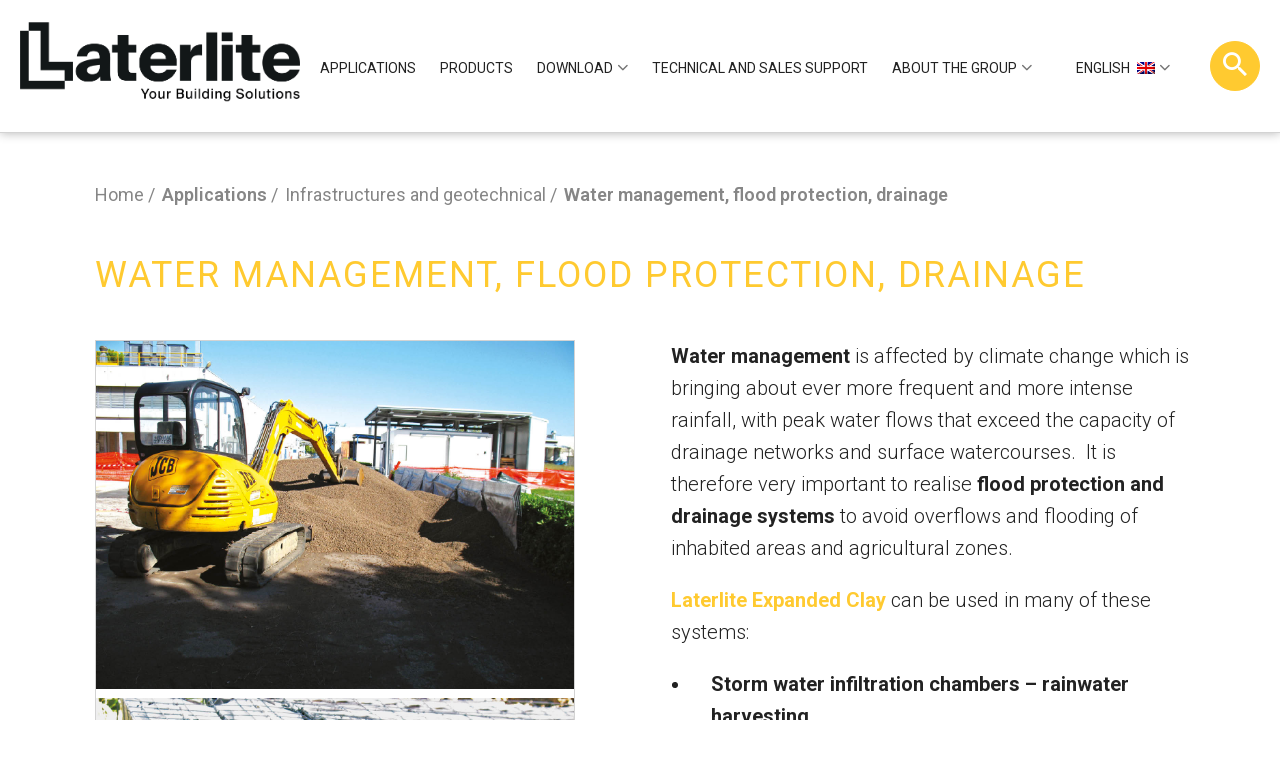

--- FILE ---
content_type: text/html; charset=UTF-8
request_url: https://www.laterlite.com/applications/infrastructure/water-management-flood-protection-drainage/
body_size: 28791
content:
<!DOCTYPE html>
<html lang="en-US" class="no-js no-svg">
<head>
<meta charset="UTF-8">
<script>if(navigator.userAgent.match(/MSIE|Internet Explorer/i)||navigator.userAgent.match(/Trident\/7\..*?rv:11/i)){var href=document.location.href;if(!href.match(/[?&]nowprocket/)){if(href.indexOf("?")==-1){if(href.indexOf("#")==-1){document.location.href=href+"?nowprocket=1"}else{document.location.href=href.replace("#","?nowprocket=1#")}}else{if(href.indexOf("#")==-1){document.location.href=href+"&nowprocket=1"}else{document.location.href=href.replace("#","&nowprocket=1#")}}}}</script><script>(()=>{class RocketLazyLoadScripts{constructor(){this.v="2.0.4",this.userEvents=["keydown","keyup","mousedown","mouseup","mousemove","mouseover","mouseout","touchmove","touchstart","touchend","touchcancel","wheel","click","dblclick","input"],this.attributeEvents=["onblur","onclick","oncontextmenu","ondblclick","onfocus","onmousedown","onmouseenter","onmouseleave","onmousemove","onmouseout","onmouseover","onmouseup","onmousewheel","onscroll","onsubmit"]}async t(){this.i(),this.o(),/iP(ad|hone)/.test(navigator.userAgent)&&this.h(),this.u(),this.l(this),this.m(),this.k(this),this.p(this),this._(),await Promise.all([this.R(),this.L()]),this.lastBreath=Date.now(),this.S(this),this.P(),this.D(),this.O(),this.M(),await this.C(this.delayedScripts.normal),await this.C(this.delayedScripts.defer),await this.C(this.delayedScripts.async),await this.T(),await this.F(),await this.j(),await this.A(),window.dispatchEvent(new Event("rocket-allScriptsLoaded")),this.everythingLoaded=!0,this.lastTouchEnd&&await new Promise(t=>setTimeout(t,500-Date.now()+this.lastTouchEnd)),this.I(),this.H(),this.U(),this.W()}i(){this.CSPIssue=sessionStorage.getItem("rocketCSPIssue"),document.addEventListener("securitypolicyviolation",t=>{this.CSPIssue||"script-src-elem"!==t.violatedDirective||"data"!==t.blockedURI||(this.CSPIssue=!0,sessionStorage.setItem("rocketCSPIssue",!0))},{isRocket:!0})}o(){window.addEventListener("pageshow",t=>{this.persisted=t.persisted,this.realWindowLoadedFired=!0},{isRocket:!0}),window.addEventListener("pagehide",()=>{this.onFirstUserAction=null},{isRocket:!0})}h(){let t;function e(e){t=e}window.addEventListener("touchstart",e,{isRocket:!0}),window.addEventListener("touchend",function i(o){o.changedTouches[0]&&t.changedTouches[0]&&Math.abs(o.changedTouches[0].pageX-t.changedTouches[0].pageX)<10&&Math.abs(o.changedTouches[0].pageY-t.changedTouches[0].pageY)<10&&o.timeStamp-t.timeStamp<200&&(window.removeEventListener("touchstart",e,{isRocket:!0}),window.removeEventListener("touchend",i,{isRocket:!0}),"INPUT"===o.target.tagName&&"text"===o.target.type||(o.target.dispatchEvent(new TouchEvent("touchend",{target:o.target,bubbles:!0})),o.target.dispatchEvent(new MouseEvent("mouseover",{target:o.target,bubbles:!0})),o.target.dispatchEvent(new PointerEvent("click",{target:o.target,bubbles:!0,cancelable:!0,detail:1,clientX:o.changedTouches[0].clientX,clientY:o.changedTouches[0].clientY})),event.preventDefault()))},{isRocket:!0})}q(t){this.userActionTriggered||("mousemove"!==t.type||this.firstMousemoveIgnored?"keyup"===t.type||"mouseover"===t.type||"mouseout"===t.type||(this.userActionTriggered=!0,this.onFirstUserAction&&this.onFirstUserAction()):this.firstMousemoveIgnored=!0),"click"===t.type&&t.preventDefault(),t.stopPropagation(),t.stopImmediatePropagation(),"touchstart"===this.lastEvent&&"touchend"===t.type&&(this.lastTouchEnd=Date.now()),"click"===t.type&&(this.lastTouchEnd=0),this.lastEvent=t.type,t.composedPath&&t.composedPath()[0].getRootNode()instanceof ShadowRoot&&(t.rocketTarget=t.composedPath()[0]),this.savedUserEvents.push(t)}u(){this.savedUserEvents=[],this.userEventHandler=this.q.bind(this),this.userEvents.forEach(t=>window.addEventListener(t,this.userEventHandler,{passive:!1,isRocket:!0})),document.addEventListener("visibilitychange",this.userEventHandler,{isRocket:!0})}U(){this.userEvents.forEach(t=>window.removeEventListener(t,this.userEventHandler,{passive:!1,isRocket:!0})),document.removeEventListener("visibilitychange",this.userEventHandler,{isRocket:!0}),this.savedUserEvents.forEach(t=>{(t.rocketTarget||t.target).dispatchEvent(new window[t.constructor.name](t.type,t))})}m(){const t="return false",e=Array.from(this.attributeEvents,t=>"data-rocket-"+t),i="["+this.attributeEvents.join("],[")+"]",o="[data-rocket-"+this.attributeEvents.join("],[data-rocket-")+"]",s=(e,i,o)=>{o&&o!==t&&(e.setAttribute("data-rocket-"+i,o),e["rocket"+i]=new Function("event",o),e.setAttribute(i,t))};new MutationObserver(t=>{for(const n of t)"attributes"===n.type&&(n.attributeName.startsWith("data-rocket-")||this.everythingLoaded?n.attributeName.startsWith("data-rocket-")&&this.everythingLoaded&&this.N(n.target,n.attributeName.substring(12)):s(n.target,n.attributeName,n.target.getAttribute(n.attributeName))),"childList"===n.type&&n.addedNodes.forEach(t=>{if(t.nodeType===Node.ELEMENT_NODE)if(this.everythingLoaded)for(const i of[t,...t.querySelectorAll(o)])for(const t of i.getAttributeNames())e.includes(t)&&this.N(i,t.substring(12));else for(const e of[t,...t.querySelectorAll(i)])for(const t of e.getAttributeNames())this.attributeEvents.includes(t)&&s(e,t,e.getAttribute(t))})}).observe(document,{subtree:!0,childList:!0,attributeFilter:[...this.attributeEvents,...e]})}I(){this.attributeEvents.forEach(t=>{document.querySelectorAll("[data-rocket-"+t+"]").forEach(e=>{this.N(e,t)})})}N(t,e){const i=t.getAttribute("data-rocket-"+e);i&&(t.setAttribute(e,i),t.removeAttribute("data-rocket-"+e))}k(t){Object.defineProperty(HTMLElement.prototype,"onclick",{get(){return this.rocketonclick||null},set(e){this.rocketonclick=e,this.setAttribute(t.everythingLoaded?"onclick":"data-rocket-onclick","this.rocketonclick(event)")}})}S(t){function e(e,i){let o=e[i];e[i]=null,Object.defineProperty(e,i,{get:()=>o,set(s){t.everythingLoaded?o=s:e["rocket"+i]=o=s}})}e(document,"onreadystatechange"),e(window,"onload"),e(window,"onpageshow");try{Object.defineProperty(document,"readyState",{get:()=>t.rocketReadyState,set(e){t.rocketReadyState=e},configurable:!0}),document.readyState="loading"}catch(t){console.log("WPRocket DJE readyState conflict, bypassing")}}l(t){this.originalAddEventListener=EventTarget.prototype.addEventListener,this.originalRemoveEventListener=EventTarget.prototype.removeEventListener,this.savedEventListeners=[],EventTarget.prototype.addEventListener=function(e,i,o){o&&o.isRocket||!t.B(e,this)&&!t.userEvents.includes(e)||t.B(e,this)&&!t.userActionTriggered||e.startsWith("rocket-")||t.everythingLoaded?t.originalAddEventListener.call(this,e,i,o):(t.savedEventListeners.push({target:this,remove:!1,type:e,func:i,options:o}),"mouseenter"!==e&&"mouseleave"!==e||t.originalAddEventListener.call(this,e,t.savedUserEvents.push,o))},EventTarget.prototype.removeEventListener=function(e,i,o){o&&o.isRocket||!t.B(e,this)&&!t.userEvents.includes(e)||t.B(e,this)&&!t.userActionTriggered||e.startsWith("rocket-")||t.everythingLoaded?t.originalRemoveEventListener.call(this,e,i,o):t.savedEventListeners.push({target:this,remove:!0,type:e,func:i,options:o})}}J(t,e){this.savedEventListeners=this.savedEventListeners.filter(i=>{let o=i.type,s=i.target||window;return e!==o||t!==s||(this.B(o,s)&&(i.type="rocket-"+o),this.$(i),!1)})}H(){EventTarget.prototype.addEventListener=this.originalAddEventListener,EventTarget.prototype.removeEventListener=this.originalRemoveEventListener,this.savedEventListeners.forEach(t=>this.$(t))}$(t){t.remove?this.originalRemoveEventListener.call(t.target,t.type,t.func,t.options):this.originalAddEventListener.call(t.target,t.type,t.func,t.options)}p(t){let e;function i(e){return t.everythingLoaded?e:e.split(" ").map(t=>"load"===t||t.startsWith("load.")?"rocket-jquery-load":t).join(" ")}function o(o){function s(e){const s=o.fn[e];o.fn[e]=o.fn.init.prototype[e]=function(){return this[0]===window&&t.userActionTriggered&&("string"==typeof arguments[0]||arguments[0]instanceof String?arguments[0]=i(arguments[0]):"object"==typeof arguments[0]&&Object.keys(arguments[0]).forEach(t=>{const e=arguments[0][t];delete arguments[0][t],arguments[0][i(t)]=e})),s.apply(this,arguments),this}}if(o&&o.fn&&!t.allJQueries.includes(o)){const e={DOMContentLoaded:[],"rocket-DOMContentLoaded":[]};for(const t in e)document.addEventListener(t,()=>{e[t].forEach(t=>t())},{isRocket:!0});o.fn.ready=o.fn.init.prototype.ready=function(i){function s(){parseInt(o.fn.jquery)>2?setTimeout(()=>i.bind(document)(o)):i.bind(document)(o)}return"function"==typeof i&&(t.realDomReadyFired?!t.userActionTriggered||t.fauxDomReadyFired?s():e["rocket-DOMContentLoaded"].push(s):e.DOMContentLoaded.push(s)),o([])},s("on"),s("one"),s("off"),t.allJQueries.push(o)}e=o}t.allJQueries=[],o(window.jQuery),Object.defineProperty(window,"jQuery",{get:()=>e,set(t){o(t)}})}P(){const t=new Map;document.write=document.writeln=function(e){const i=document.currentScript,o=document.createRange(),s=i.parentElement;let n=t.get(i);void 0===n&&(n=i.nextSibling,t.set(i,n));const c=document.createDocumentFragment();o.setStart(c,0),c.appendChild(o.createContextualFragment(e)),s.insertBefore(c,n)}}async R(){return new Promise(t=>{this.userActionTriggered?t():this.onFirstUserAction=t})}async L(){return new Promise(t=>{document.addEventListener("DOMContentLoaded",()=>{this.realDomReadyFired=!0,t()},{isRocket:!0})})}async j(){return this.realWindowLoadedFired?Promise.resolve():new Promise(t=>{window.addEventListener("load",t,{isRocket:!0})})}M(){this.pendingScripts=[];this.scriptsMutationObserver=new MutationObserver(t=>{for(const e of t)e.addedNodes.forEach(t=>{"SCRIPT"!==t.tagName||t.noModule||t.isWPRocket||this.pendingScripts.push({script:t,promise:new Promise(e=>{const i=()=>{const i=this.pendingScripts.findIndex(e=>e.script===t);i>=0&&this.pendingScripts.splice(i,1),e()};t.addEventListener("load",i,{isRocket:!0}),t.addEventListener("error",i,{isRocket:!0}),setTimeout(i,1e3)})})})}),this.scriptsMutationObserver.observe(document,{childList:!0,subtree:!0})}async F(){await this.X(),this.pendingScripts.length?(await this.pendingScripts[0].promise,await this.F()):this.scriptsMutationObserver.disconnect()}D(){this.delayedScripts={normal:[],async:[],defer:[]},document.querySelectorAll("script[type$=rocketlazyloadscript]").forEach(t=>{t.hasAttribute("data-rocket-src")?t.hasAttribute("async")&&!1!==t.async?this.delayedScripts.async.push(t):t.hasAttribute("defer")&&!1!==t.defer||"module"===t.getAttribute("data-rocket-type")?this.delayedScripts.defer.push(t):this.delayedScripts.normal.push(t):this.delayedScripts.normal.push(t)})}async _(){await this.L();let t=[];document.querySelectorAll("script[type$=rocketlazyloadscript][data-rocket-src]").forEach(e=>{let i=e.getAttribute("data-rocket-src");if(i&&!i.startsWith("data:")){i.startsWith("//")&&(i=location.protocol+i);try{const o=new URL(i).origin;o!==location.origin&&t.push({src:o,crossOrigin:e.crossOrigin||"module"===e.getAttribute("data-rocket-type")})}catch(t){}}}),t=[...new Map(t.map(t=>[JSON.stringify(t),t])).values()],this.Y(t,"preconnect")}async G(t){if(await this.K(),!0!==t.noModule||!("noModule"in HTMLScriptElement.prototype))return new Promise(e=>{let i;function o(){(i||t).setAttribute("data-rocket-status","executed"),e()}try{if(navigator.userAgent.includes("Firefox/")||""===navigator.vendor||this.CSPIssue)i=document.createElement("script"),[...t.attributes].forEach(t=>{let e=t.nodeName;"type"!==e&&("data-rocket-type"===e&&(e="type"),"data-rocket-src"===e&&(e="src"),i.setAttribute(e,t.nodeValue))}),t.text&&(i.text=t.text),t.nonce&&(i.nonce=t.nonce),i.hasAttribute("src")?(i.addEventListener("load",o,{isRocket:!0}),i.addEventListener("error",()=>{i.setAttribute("data-rocket-status","failed-network"),e()},{isRocket:!0}),setTimeout(()=>{i.isConnected||e()},1)):(i.text=t.text,o()),i.isWPRocket=!0,t.parentNode.replaceChild(i,t);else{const i=t.getAttribute("data-rocket-type"),s=t.getAttribute("data-rocket-src");i?(t.type=i,t.removeAttribute("data-rocket-type")):t.removeAttribute("type"),t.addEventListener("load",o,{isRocket:!0}),t.addEventListener("error",i=>{this.CSPIssue&&i.target.src.startsWith("data:")?(console.log("WPRocket: CSP fallback activated"),t.removeAttribute("src"),this.G(t).then(e)):(t.setAttribute("data-rocket-status","failed-network"),e())},{isRocket:!0}),s?(t.fetchPriority="high",t.removeAttribute("data-rocket-src"),t.src=s):t.src="data:text/javascript;base64,"+window.btoa(unescape(encodeURIComponent(t.text)))}}catch(i){t.setAttribute("data-rocket-status","failed-transform"),e()}});t.setAttribute("data-rocket-status","skipped")}async C(t){const e=t.shift();return e?(e.isConnected&&await this.G(e),this.C(t)):Promise.resolve()}O(){this.Y([...this.delayedScripts.normal,...this.delayedScripts.defer,...this.delayedScripts.async],"preload")}Y(t,e){this.trash=this.trash||[];let i=!0;var o=document.createDocumentFragment();t.forEach(t=>{const s=t.getAttribute&&t.getAttribute("data-rocket-src")||t.src;if(s&&!s.startsWith("data:")){const n=document.createElement("link");n.href=s,n.rel=e,"preconnect"!==e&&(n.as="script",n.fetchPriority=i?"high":"low"),t.getAttribute&&"module"===t.getAttribute("data-rocket-type")&&(n.crossOrigin=!0),t.crossOrigin&&(n.crossOrigin=t.crossOrigin),t.integrity&&(n.integrity=t.integrity),t.nonce&&(n.nonce=t.nonce),o.appendChild(n),this.trash.push(n),i=!1}}),document.head.appendChild(o)}W(){this.trash.forEach(t=>t.remove())}async T(){try{document.readyState="interactive"}catch(t){}this.fauxDomReadyFired=!0;try{await this.K(),this.J(document,"readystatechange"),document.dispatchEvent(new Event("rocket-readystatechange")),await this.K(),document.rocketonreadystatechange&&document.rocketonreadystatechange(),await this.K(),this.J(document,"DOMContentLoaded"),document.dispatchEvent(new Event("rocket-DOMContentLoaded")),await this.K(),this.J(window,"DOMContentLoaded"),window.dispatchEvent(new Event("rocket-DOMContentLoaded"))}catch(t){console.error(t)}}async A(){try{document.readyState="complete"}catch(t){}try{await this.K(),this.J(document,"readystatechange"),document.dispatchEvent(new Event("rocket-readystatechange")),await this.K(),document.rocketonreadystatechange&&document.rocketonreadystatechange(),await this.K(),this.J(window,"load"),window.dispatchEvent(new Event("rocket-load")),await this.K(),window.rocketonload&&window.rocketonload(),await this.K(),this.allJQueries.forEach(t=>t(window).trigger("rocket-jquery-load")),await this.K(),this.J(window,"pageshow");const t=new Event("rocket-pageshow");t.persisted=this.persisted,window.dispatchEvent(t),await this.K(),window.rocketonpageshow&&window.rocketonpageshow({persisted:this.persisted})}catch(t){console.error(t)}}async K(){Date.now()-this.lastBreath>45&&(await this.X(),this.lastBreath=Date.now())}async X(){return document.hidden?new Promise(t=>setTimeout(t)):new Promise(t=>requestAnimationFrame(t))}B(t,e){return e===document&&"readystatechange"===t||(e===document&&"DOMContentLoaded"===t||(e===window&&"DOMContentLoaded"===t||(e===window&&"load"===t||e===window&&"pageshow"===t)))}static run(){(new RocketLazyLoadScripts).t()}}RocketLazyLoadScripts.run()})();</script>




<!-- Google Tag Manager -->
<script type="rocketlazyloadscript">(function(w,d,s,l,i){w[l]=w[l]||[];w[l].push({'gtm.start':
new Date().getTime(),event:'gtm.js'});var f=d.getElementsByTagName(s)[0],
j=d.createElement(s),dl=l!='dataLayer'?'&l='+l:'';j.async=true;j.src=
'https://www.googletagmanager.com/gtm.js?id='+i+dl;f.parentNode.insertBefore(j,f);
})(window,document,'script','dataLayer','GTM-MF5SL4');</script>
<!-- End Google Tag Manager -->





	<title> Water management, flood protection, drainage |Laterlite </title>
	
	<meta http-equiv="X-UA-Compatible" content="IE=edge">
	<meta name="viewport" content="width=device-width, initial-scale=1">

	<script type="rocketlazyloadscript">
		var global_config = {is_home: false, ajaxurl: 'https://www.laterlite.com/wp-admin/admin-ajax.php', "lang" : 'en' };
	</script>
	<meta name="robots" content="index, follow, max-image-preview:large, max-snippet:-1, max-video-preview:-1">

	<!-- This site is optimized with the Yoast SEO plugin v26.6 - https://yoast.com/wordpress/plugins/seo/ -->
	<meta name="description" content="Laterlite Expanded Clay can be used to realise flood protection and drainage systems.">
	<link rel="canonical" href="https://www.laterlite.com/applications/infrastructure/water-management-flood-protection-drainage/">
	<meta property="og:locale" content="en_US">
	<meta property="og:type" content="article">
	<meta property="og:title" content="Water management, flood protection, drainage |Laterlite">
	<meta property="og:description" content="Laterlite Expanded Clay can be used to realise flood protection and drainage systems.">
	<meta property="og:url" content="https://www.laterlite.com/applications/infrastructure/water-management-flood-protection-drainage/">
	<meta property="og:site_name" content="Laterlite">
	<meta property="article:modified_time" content="2022-07-29T15:53:35+00:00">
	<meta property="og:image" content="https://www.laterlite.com/wp-content/uploads/2020/07/trincee-drenanti-icona.jpg">
	<meta property="og:image:width" content="1020">
	<meta property="og:image:height" content="1020">
	<meta property="og:image:type" content="image/jpeg">
	<meta name="twitter:card" content="summary_large_image">
	<meta name="twitter:label1" content="Est. reading time">
	<meta name="twitter:data1" content="2 minutes">
	<script type="application/ld+json" class="yoast-schema-graph">{"@context":"https://schema.org","@graph":[{"@type":"WebPage","@id":"https://www.laterlite.com/applications/infrastructure/water-management-flood-protection-drainage/","url":"https://www.laterlite.com/applications/infrastructure/water-management-flood-protection-drainage/","name":"Water management, flood protection, drainage |Laterlite","isPartOf":{"@id":"https://www.laterlite.com/#website"},"primaryImageOfPage":{"@id":"https://www.laterlite.com/applications/infrastructure/water-management-flood-protection-drainage/#primaryimage"},"image":{"@id":"https://www.laterlite.com/applications/infrastructure/water-management-flood-protection-drainage/#primaryimage"},"thumbnailUrl":"https://www.laterlite.com/wp-content/uploads/2020/07/trincee-drenanti-icona.jpg","datePublished":"2020-07-19T07:47:34+00:00","dateModified":"2022-07-29T15:53:35+00:00","description":"Laterlite Expanded Clay can be used to realise flood protection and drainage systems.","breadcrumb":{"@id":"https://www.laterlite.com/applications/infrastructure/water-management-flood-protection-drainage/#breadcrumb"},"inLanguage":"en-US","potentialAction":[{"@type":"ReadAction","target":["https://www.laterlite.com/applications/infrastructure/water-management-flood-protection-drainage/"]}]},{"@type":"ImageObject","inLanguage":"en-US","@id":"https://www.laterlite.com/applications/infrastructure/water-management-flood-protection-drainage/#primaryimage","url":"https://www.laterlite.com/wp-content/uploads/2020/07/trincee-drenanti-icona.jpg","contentUrl":"https://www.laterlite.com/wp-content/uploads/2020/07/trincee-drenanti-icona.jpg","width":1020,"height":1020,"caption":"trincee-drenanti-icona"},{"@type":"BreadcrumbList","@id":"https://www.laterlite.com/applications/infrastructure/water-management-flood-protection-drainage/#breadcrumb","itemListElement":[{"@type":"ListItem","position":1,"name":"Home","item":"https://www.laterlite.com/"},{"@type":"ListItem","position":2,"name":"Water management, flood protection, drainage"}]},{"@type":"WebSite","@id":"https://www.laterlite.com/#website","url":"https://www.laterlite.com/","name":"Laterlite","description":"","potentialAction":[{"@type":"SearchAction","target":{"@type":"EntryPoint","urlTemplate":"https://www.laterlite.com/?s={search_term_string}"},"query-input":{"@type":"PropertyValueSpecification","valueRequired":true,"valueName":"search_term_string"}}],"inLanguage":"en-US"}]}</script>
	<!-- / Yoast SEO plugin. -->


<link rel="dns-prefetch" href="//cdn.iubenda.com">
<link rel="dns-prefetch" href="//use.fontawesome.com">
<style id="wp-emoji-styles-inline-css" type="text/css">

	img.wp-smiley, img.emoji {
		display: inline !important;
		border: none !important;
		box-shadow: none !important;
		height: 1em !important;
		width: 1em !important;
		margin: 0 0.07em !important;
		vertical-align: -0.1em !important;
		background: none !important;
		padding: 0 !important;
	}
</style>
<link rel="stylesheet" id="wp-block-library-css" href="https://www.laterlite.com/wp-includes/css/dist/block-library/style.min.css?ver=6.8.3" type="text/css" media="all">
<style id="classic-theme-styles-inline-css" type="text/css">
/*! This file is auto-generated */
.wp-block-button__link{color:#fff;background-color:#32373c;border-radius:9999px;box-shadow:none;text-decoration:none;padding:calc(.667em + 2px) calc(1.333em + 2px);font-size:1.125em}.wp-block-file__button{background:#32373c;color:#fff;text-decoration:none}
</style>
<style id="font-awesome-svg-styles-default-inline-css" type="text/css">
.svg-inline--fa {
  display: inline-block;
  height: 1em;
  overflow: visible;
  vertical-align: -.125em;
}
</style>
<link data-minify="1" rel="stylesheet" id="font-awesome-svg-styles-css" href="https://www.laterlite.com/wp-content/cache/min/1/wp-content/uploads/font-awesome/v6.3.0/css/svg-with-js.css?ver=1763478284" type="text/css" media="all">
<style id="font-awesome-svg-styles-inline-css" type="text/css">
   .wp-block-font-awesome-icon svg::before,
   .wp-rich-text-font-awesome-icon svg::before {content: unset;}
</style>
<style id="global-styles-inline-css" type="text/css">
:root{--wp--preset--aspect-ratio--square: 1;--wp--preset--aspect-ratio--4-3: 4/3;--wp--preset--aspect-ratio--3-4: 3/4;--wp--preset--aspect-ratio--3-2: 3/2;--wp--preset--aspect-ratio--2-3: 2/3;--wp--preset--aspect-ratio--16-9: 16/9;--wp--preset--aspect-ratio--9-16: 9/16;--wp--preset--color--black: #000000;--wp--preset--color--cyan-bluish-gray: #abb8c3;--wp--preset--color--white: #ffffff;--wp--preset--color--pale-pink: #f78da7;--wp--preset--color--vivid-red: #cf2e2e;--wp--preset--color--luminous-vivid-orange: #ff6900;--wp--preset--color--luminous-vivid-amber: #fcb900;--wp--preset--color--light-green-cyan: #7bdcb5;--wp--preset--color--vivid-green-cyan: #00d084;--wp--preset--color--pale-cyan-blue: #8ed1fc;--wp--preset--color--vivid-cyan-blue: #0693e3;--wp--preset--color--vivid-purple: #9b51e0;--wp--preset--gradient--vivid-cyan-blue-to-vivid-purple: linear-gradient(135deg,rgba(6,147,227,1) 0%,rgb(155,81,224) 100%);--wp--preset--gradient--light-green-cyan-to-vivid-green-cyan: linear-gradient(135deg,rgb(122,220,180) 0%,rgb(0,208,130) 100%);--wp--preset--gradient--luminous-vivid-amber-to-luminous-vivid-orange: linear-gradient(135deg,rgba(252,185,0,1) 0%,rgba(255,105,0,1) 100%);--wp--preset--gradient--luminous-vivid-orange-to-vivid-red: linear-gradient(135deg,rgba(255,105,0,1) 0%,rgb(207,46,46) 100%);--wp--preset--gradient--very-light-gray-to-cyan-bluish-gray: linear-gradient(135deg,rgb(238,238,238) 0%,rgb(169,184,195) 100%);--wp--preset--gradient--cool-to-warm-spectrum: linear-gradient(135deg,rgb(74,234,220) 0%,rgb(151,120,209) 20%,rgb(207,42,186) 40%,rgb(238,44,130) 60%,rgb(251,105,98) 80%,rgb(254,248,76) 100%);--wp--preset--gradient--blush-light-purple: linear-gradient(135deg,rgb(255,206,236) 0%,rgb(152,150,240) 100%);--wp--preset--gradient--blush-bordeaux: linear-gradient(135deg,rgb(254,205,165) 0%,rgb(254,45,45) 50%,rgb(107,0,62) 100%);--wp--preset--gradient--luminous-dusk: linear-gradient(135deg,rgb(255,203,112) 0%,rgb(199,81,192) 50%,rgb(65,88,208) 100%);--wp--preset--gradient--pale-ocean: linear-gradient(135deg,rgb(255,245,203) 0%,rgb(182,227,212) 50%,rgb(51,167,181) 100%);--wp--preset--gradient--electric-grass: linear-gradient(135deg,rgb(202,248,128) 0%,rgb(113,206,126) 100%);--wp--preset--gradient--midnight: linear-gradient(135deg,rgb(2,3,129) 0%,rgb(40,116,252) 100%);--wp--preset--font-size--small: 13px;--wp--preset--font-size--medium: 20px;--wp--preset--font-size--large: 36px;--wp--preset--font-size--x-large: 42px;--wp--preset--spacing--20: 0.44rem;--wp--preset--spacing--30: 0.67rem;--wp--preset--spacing--40: 1rem;--wp--preset--spacing--50: 1.5rem;--wp--preset--spacing--60: 2.25rem;--wp--preset--spacing--70: 3.38rem;--wp--preset--spacing--80: 5.06rem;--wp--preset--shadow--natural: 6px 6px 9px rgba(0, 0, 0, 0.2);--wp--preset--shadow--deep: 12px 12px 50px rgba(0, 0, 0, 0.4);--wp--preset--shadow--sharp: 6px 6px 0px rgba(0, 0, 0, 0.2);--wp--preset--shadow--outlined: 6px 6px 0px -3px rgba(255, 255, 255, 1), 6px 6px rgba(0, 0, 0, 1);--wp--preset--shadow--crisp: 6px 6px 0px rgba(0, 0, 0, 1);}:where(.is-layout-flex){gap: 0.5em;}:where(.is-layout-grid){gap: 0.5em;}body .is-layout-flex{display: flex;}.is-layout-flex{flex-wrap: wrap;align-items: center;}.is-layout-flex > :is(*, div){margin: 0;}body .is-layout-grid{display: grid;}.is-layout-grid > :is(*, div){margin: 0;}:where(.wp-block-columns.is-layout-flex){gap: 2em;}:where(.wp-block-columns.is-layout-grid){gap: 2em;}:where(.wp-block-post-template.is-layout-flex){gap: 1.25em;}:where(.wp-block-post-template.is-layout-grid){gap: 1.25em;}.has-black-color{color: var(--wp--preset--color--black) !important;}.has-cyan-bluish-gray-color{color: var(--wp--preset--color--cyan-bluish-gray) !important;}.has-white-color{color: var(--wp--preset--color--white) !important;}.has-pale-pink-color{color: var(--wp--preset--color--pale-pink) !important;}.has-vivid-red-color{color: var(--wp--preset--color--vivid-red) !important;}.has-luminous-vivid-orange-color{color: var(--wp--preset--color--luminous-vivid-orange) !important;}.has-luminous-vivid-amber-color{color: var(--wp--preset--color--luminous-vivid-amber) !important;}.has-light-green-cyan-color{color: var(--wp--preset--color--light-green-cyan) !important;}.has-vivid-green-cyan-color{color: var(--wp--preset--color--vivid-green-cyan) !important;}.has-pale-cyan-blue-color{color: var(--wp--preset--color--pale-cyan-blue) !important;}.has-vivid-cyan-blue-color{color: var(--wp--preset--color--vivid-cyan-blue) !important;}.has-vivid-purple-color{color: var(--wp--preset--color--vivid-purple) !important;}.has-black-background-color{background-color: var(--wp--preset--color--black) !important;}.has-cyan-bluish-gray-background-color{background-color: var(--wp--preset--color--cyan-bluish-gray) !important;}.has-white-background-color{background-color: var(--wp--preset--color--white) !important;}.has-pale-pink-background-color{background-color: var(--wp--preset--color--pale-pink) !important;}.has-vivid-red-background-color{background-color: var(--wp--preset--color--vivid-red) !important;}.has-luminous-vivid-orange-background-color{background-color: var(--wp--preset--color--luminous-vivid-orange) !important;}.has-luminous-vivid-amber-background-color{background-color: var(--wp--preset--color--luminous-vivid-amber) !important;}.has-light-green-cyan-background-color{background-color: var(--wp--preset--color--light-green-cyan) !important;}.has-vivid-green-cyan-background-color{background-color: var(--wp--preset--color--vivid-green-cyan) !important;}.has-pale-cyan-blue-background-color{background-color: var(--wp--preset--color--pale-cyan-blue) !important;}.has-vivid-cyan-blue-background-color{background-color: var(--wp--preset--color--vivid-cyan-blue) !important;}.has-vivid-purple-background-color{background-color: var(--wp--preset--color--vivid-purple) !important;}.has-black-border-color{border-color: var(--wp--preset--color--black) !important;}.has-cyan-bluish-gray-border-color{border-color: var(--wp--preset--color--cyan-bluish-gray) !important;}.has-white-border-color{border-color: var(--wp--preset--color--white) !important;}.has-pale-pink-border-color{border-color: var(--wp--preset--color--pale-pink) !important;}.has-vivid-red-border-color{border-color: var(--wp--preset--color--vivid-red) !important;}.has-luminous-vivid-orange-border-color{border-color: var(--wp--preset--color--luminous-vivid-orange) !important;}.has-luminous-vivid-amber-border-color{border-color: var(--wp--preset--color--luminous-vivid-amber) !important;}.has-light-green-cyan-border-color{border-color: var(--wp--preset--color--light-green-cyan) !important;}.has-vivid-green-cyan-border-color{border-color: var(--wp--preset--color--vivid-green-cyan) !important;}.has-pale-cyan-blue-border-color{border-color: var(--wp--preset--color--pale-cyan-blue) !important;}.has-vivid-cyan-blue-border-color{border-color: var(--wp--preset--color--vivid-cyan-blue) !important;}.has-vivid-purple-border-color{border-color: var(--wp--preset--color--vivid-purple) !important;}.has-vivid-cyan-blue-to-vivid-purple-gradient-background{background: var(--wp--preset--gradient--vivid-cyan-blue-to-vivid-purple) !important;}.has-light-green-cyan-to-vivid-green-cyan-gradient-background{background: var(--wp--preset--gradient--light-green-cyan-to-vivid-green-cyan) !important;}.has-luminous-vivid-amber-to-luminous-vivid-orange-gradient-background{background: var(--wp--preset--gradient--luminous-vivid-amber-to-luminous-vivid-orange) !important;}.has-luminous-vivid-orange-to-vivid-red-gradient-background{background: var(--wp--preset--gradient--luminous-vivid-orange-to-vivid-red) !important;}.has-very-light-gray-to-cyan-bluish-gray-gradient-background{background: var(--wp--preset--gradient--very-light-gray-to-cyan-bluish-gray) !important;}.has-cool-to-warm-spectrum-gradient-background{background: var(--wp--preset--gradient--cool-to-warm-spectrum) !important;}.has-blush-light-purple-gradient-background{background: var(--wp--preset--gradient--blush-light-purple) !important;}.has-blush-bordeaux-gradient-background{background: var(--wp--preset--gradient--blush-bordeaux) !important;}.has-luminous-dusk-gradient-background{background: var(--wp--preset--gradient--luminous-dusk) !important;}.has-pale-ocean-gradient-background{background: var(--wp--preset--gradient--pale-ocean) !important;}.has-electric-grass-gradient-background{background: var(--wp--preset--gradient--electric-grass) !important;}.has-midnight-gradient-background{background: var(--wp--preset--gradient--midnight) !important;}.has-small-font-size{font-size: var(--wp--preset--font-size--small) !important;}.has-medium-font-size{font-size: var(--wp--preset--font-size--medium) !important;}.has-large-font-size{font-size: var(--wp--preset--font-size--large) !important;}.has-x-large-font-size{font-size: var(--wp--preset--font-size--x-large) !important;}
:where(.wp-block-post-template.is-layout-flex){gap: 1.25em;}:where(.wp-block-post-template.is-layout-grid){gap: 1.25em;}
:where(.wp-block-columns.is-layout-flex){gap: 2em;}:where(.wp-block-columns.is-layout-grid){gap: 2em;}
:root :where(.wp-block-pullquote){font-size: 1.5em;line-height: 1.6;}
</style>
<link data-minify="1" rel="stylesheet" id="sn-theme-css" href="https://www.laterlite.com/wp-content/cache/min/1/wp-content/themes/leca/assets/css/main.css?ver=1763478284" type="text/css" media="all">
<link data-minify="1" rel="stylesheet" id="sn-style-css" href="https://www.laterlite.com/wp-content/cache/min/1/wp-content/themes/leca/style.css?ver=1763478284" type="text/css" media="all">
<link data-minify="1" rel="stylesheet" id="font-awesome-official-css" href="https://www.laterlite.com/wp-content/cache/min/1/releases/v6.3.0/css/all.css?ver=1763478284" type="text/css" media="all" crossorigin="anonymous">
<link data-minify="1" rel="stylesheet" id="font-awesome-official-v4shim-css" href="https://www.laterlite.com/wp-content/cache/min/1/releases/v6.3.0/css/v4-shims.css?ver=1763478284" type="text/css" media="all" crossorigin="anonymous">

<script type="rocketlazyloadscript" data-rocket-type="text/javascript" class=" _iub_cs_skip" id="iubenda-head-inline-scripts-0">
/* <![CDATA[ */

var _iub = _iub || [];
_iub.csConfiguration = {"askConsentAtCookiePolicyUpdate":true,"floatingPreferencesButtonDisplay":"anchored-center-right","lang":"en-GB","perPurposeConsent":true,"siteId":2998060,"whitelabel":false,"cookiePolicyId":97601646,"cookiePolicyUrl":"https://www.laterlite.com/cookie-policy/", "banner":{ "acceptButtonColor":"#888F95","acceptButtonDisplay":true,"backgroundColor":"#555555","closeButtonRejects":true,"customizeButtonColor":"#888F95","customizeButtonDisplay":true,"explicitWithdrawal":true,"listPurposes":true,"position":"bottom" }};
/* ]]> */
</script>
<script type="rocketlazyloadscript" data-minify="1" data-rocket-type="text/javascript" charset="UTF-8" async="" class=" _iub_cs_skip" data-rocket-src="https://www.laterlite.com/wp-content/cache/min/1/cs/iubenda_cs.js?ver=1763478285" id="iubenda-head-scripts-0-js"></script>
<script type="text/javascript" id="wpml-cookie-js-extra">
/* <![CDATA[ */
var wpml_cookies = {"wp-wpml_current_language":{"value":"en","expires":1,"path":"\/"}};
var wpml_cookies = {"wp-wpml_current_language":{"value":"en","expires":1,"path":"\/"}};
/* ]]> */
</script>
<script type="rocketlazyloadscript" data-minify="1" data-rocket-type="text/javascript" data-rocket-src="https://www.laterlite.com/wp-content/cache/min/1/wp-content/plugins/sitepress-multilingual-cms/res/js/cookies/language-cookie.js?ver=1763478285" id="wpml-cookie-js" defer data-wp-strategy="defer"></script>
<script type="rocketlazyloadscript" data-rocket-type="text/javascript" data-rocket-src="https://www.laterlite.com/wp-includes/js/jquery/jquery.min.js?ver=3.7.1" id="jquery-core-js" data-rocket-defer defer></script>
<script type="rocketlazyloadscript" data-rocket-type="text/javascript" data-rocket-src="https://www.laterlite.com/wp-includes/js/jquery/jquery-migrate.min.js?ver=3.4.1" id="jquery-migrate-js" data-rocket-defer defer></script>
<script type="text/javascript" id="sn-global-js-extra">
/* <![CDATA[ */
var ajax_object = {"ajax_url":"https:\/\/www.laterlite.com\/wp-admin\/admin-ajax.php"};
/* ]]> */
</script>
<script type="rocketlazyloadscript" data-minify="1" data-rocket-type="text/javascript" data-rocket-src="https://www.laterlite.com/wp-content/cache/min/1/wp-content/themes/leca/assets/js/global.js?ver=1763478285" id="sn-global-js" data-rocket-defer defer></script>
<script type="text/javascript" id="wpml-xdomain-data-js-extra">
/* <![CDATA[ */
var wpml_xdomain_data = {"css_selector":"wpml-ls-item","ajax_url":"https:\/\/www.laterlite.com\/wp-admin\/admin-ajax.php","current_lang":"en","_nonce":"4dcb4b3637"};
/* ]]> */
</script>
<script type="rocketlazyloadscript" data-minify="1" data-rocket-type="text/javascript" data-rocket-src="https://www.laterlite.com/wp-content/cache/min/1/wp-content/plugins/sitepress-multilingual-cms/res/js/xdomain-data.js?ver=1763478285" id="wpml-xdomain-data-js" defer data-wp-strategy="defer"></script>
<link rel="https://api.w.org/" href="https://www.laterlite.com/wp-json/">
<link rel="EditURI" type="application/rsd+xml" title="RSD" href="https://www.laterlite.com/xmlrpc.php?rsd">
<meta name="generator" content="WordPress 6.8.3">
<link rel="shortlink" href="https://www.laterlite.com/?p=20990">
<link rel="alternate" title="oEmbed (JSON)" type="application/json+oembed" href="https://www.laterlite.com/wp-json/oembed/1.0/embed?url=https%3A%2F%2Fwww.laterlite.com%2Fapplications%2Finfrastructure%2Fwater-management-flood-protection-drainage%2F">
<link rel="alternate" title="oEmbed (XML)" type="text/xml+oembed" href="https://www.laterlite.com/wp-json/oembed/1.0/embed?url=https%3A%2F%2Fwww.laterlite.com%2Fapplications%2Finfrastructure%2Fwater-management-flood-protection-drainage%2F&amp;format=xml">
<meta name="generator" content="WPML ver:4.8.6 stt:22,1,4,27,46,2;">
	<script type="rocketlazyloadscript" data-rocket-type="text/javascript">
		var leca_scripts = { ajax: 'https://www.laterlite.com/wp-admin/admin-ajax.php',  nonce: '1ddeed65f6' };
	</script>
	<link rel="icon" href="https://www.laterlite.com/wp-content/uploads/2024/10/cropped-leca_favicon-32x32.png" sizes="32x32">
<link rel="icon" href="https://www.laterlite.com/wp-content/uploads/2024/10/cropped-leca_favicon-192x192.png" sizes="192x192">
<link rel="apple-touch-icon" href="https://www.laterlite.com/wp-content/uploads/2024/10/cropped-leca_favicon-180x180.png">
<meta name="msapplication-TileImage" content="https://www.laterlite.com/wp-content/uploads/2024/10/cropped-leca_favicon-270x270.png">
		<style type="text/css" id="wp-custom-css">
			/*Nasconde bandierine croazia e slovenia durante sviluppo*/
/*
.menu-item.wpml-ls-item.wpml-ls-item-en.wpml-ls-menu-item:nth-child(n + 4){ 
	display: none !important;
}
*/

/*HOMEPAGE CROAZIA*/
.page-id-48209 .one.backgroundGreyLight {
	display: none !important;
}
.page-id-48209 .one.referencesHighlights {
	display: none !important;
}

/*HOMEPAGE SLOVENIA*/
.page-id-49121 .one.backgroundGreyLight {
	display: none !important;
}
.page-id-49121 .one.referencesHighlights {
	display: none !important;
}

img[itemprop='logo'] {
	max-width:200% !important;
}

/* DIMENSIONI DIVERSE PER LOGO EN, ES E FR */
.page-id-1336 img[itemprop='logo'], .page-id-1338 img[itemprop='logo'], .page-id-1337 img[itemprop='logo']{
	max-width: 150% !important;
}

@media (min-width: 768px) {
    .site-header .site-header__logo {
        width: 140px;
        left: 1em;
    }
}

@media (max-width: 768px) {
img[itemprop='logo'] {
	max-width:250% !important;
}
	
	/* DIMENSIONI DIVERSE PER LOGO EN, ES E FR */
.page-id-1336 img[itemprop='logo'], .page-id-1338 img[itemprop='logo'], .page-id-1337 img[itemprop='logo']{
	max-width: 200% !important;
}
}

.site-header{
	min-height: 132px !important;
}

.site-header.sticker{
	min-height: 80px !important;
}

.site-header .site-header__hamburger{
	margin-top: 40px !important;
}		</style>
		<noscript><style id="rocket-lazyload-nojs-css">.rll-youtube-player, [data-lazy-src]{display:none !important;}</style></noscript>
	<script type="rocketlazyloadscript">window.addEventListener('DOMContentLoaded', function() {
		var $ = jQuery;
	});</script>

	<link rel="shortcut icon" href="https://www.laterlite.com/wp-content/themes/leca/favicon.ico">

  <!-- Modern browsers & Devices -->
  <link rel="icon" type="image/png" href="https://www.laterlite.com/wp-content/themes/leca/assets/images/favicon-16x16.png" sizes="16x16">
  <link rel="icon" type="image/png" href="https://www.laterlite.com/wp-content/themes/leca/assets/images/favicon-32x32.png" sizes="32x32">
  <link rel="icon" type="image/png" href="https://www.laterlite.com/wp-content/themes/leca/assets/images/favicon-48x48.png" sizes="48x48">
  <link rel="icon" type="image/png" href="https://www.laterlite.com/wp-content/themes/leca/assets/images/favicon-64x64.png" sizes="64x64">
  <link rel="icon" type="image/png" href="https://www.laterlite.com/wp-content/themes/leca/assets/images/favicon-96x96.png" sizes="96x96">
  <link rel="icon" type="image/png" href="https://www.laterlite.com/wp-content/themes/leca/assets/images/favicon-128x128.png" sizes="128x128">
  <link rel="icon" type="image/png" href="https://www.laterlite.com/wp-content/themes/leca/assets/images/favicon-196x196.png" sizes="196x196">

  <!-- iOS & other mobile devices -->
  <link rel="apple-touch-icon" sizes="57x57" href="https://www.laterlite.com/wp-content/themes/leca/assets/images/touch-icon-iphone.png">
  <link rel="apple-touch-icon" sizes="76x76" href="https://www.laterlite.com/wp-content/themes/leca/assets/images/touch-icon-ipad.png">
  <link rel="apple-touch-icon" sizes="120x120" href="https://www.laterlite.com/wp-content/themes/leca/assets/images/touch-icon-iphone-retina.png">
  <link rel="apple-touch-icon" sizes="152x152" href="https://www.laterlite.com/wp-content/themes/leca/assets/images/touch-icon-ipad-retina.png">
  <link rel="apple-touch-icon" sizes="167x167" href="https://www.laterlite.com/wp-content/themes/leca/assets/images/touch-icon-ipad-pro.png">
  <link rel="apple-touch-icon" sizes="180x180" href="https://www.laterlite.com/wp-content/themes/leca/assets/images/touch-icon-iphone-6plus.png">

  <!--[if lte IE 9]>
        <link rel="stylesheet" type="text/css" href="https://www.laterlite.com/wp-content/themes/leca/assets/css/ie.css" media="screen" />
        <script src="https://oss.maxcdn.com/html5shiv/3.7.3/html5shiv.min.js"></script>
        <script src="https://oss.maxcdn.com/respond/1.4.2/respond.min.js"></script>
  <![endif]-->	

	
<!-- GOOGLE ANALYTICS -->
	
<script type="rocketlazyloadscript">
  console.log("http://www.laterlite.com/applications/infrastructure/water-management-flood-protection-drainage/");
</script>
	
<script type="rocketlazyloadscript" async data-rocket-src="https://www.googletagmanager.com/gtag/js?id=G-PZPE28M49C"></script><script type="rocketlazyloadscript"> window.dataLayer = window.dataLayer || []; function gtag(){dataLayer.push(arguments);} gtag('js', new Date()); gtag('config', 'G-PZPE28M49C'); </script>	
<meta name="generator" content="WP Rocket 3.19.4" data-wpr-features="wpr_delay_js wpr_defer_js wpr_minify_js wpr_lazyload_images wpr_image_dimensions wpr_minify_css wpr_preload_links wpr_host_fonts_locally wpr_desktop">
</head>

<body itemtype="http://schema.org/WebPage" itemscope="" class="wp-singular applicazioni-template-default single single-applicazioni postid-20990 wp-theme-leca">


<!-- Google Tag Manager (noscript) -->
<noscript><iframe src="https://www.googletagmanager.com/ns.html?id=GTM-MF5SL4" height="0" width="0" style="display:none;visibility:hidden"></iframe></noscript>
<!-- End Google Tag Manager (noscript) -->



    <header class="site-header " itemtype="http://schema.org/WPHeader" itemscope="">

        <div data-rocket-location-hash="c5bcec99d774a2502805d6ac93c4af54" class="site-header__logo" itemscope itemtype="http://schema.org/Organization">
            <a itemprop="url" href="https://www.laterlite.com/"><img width="2828" height="793" itemprop="logo" src="data:image/svg+xml,%3Csvg%20xmlns='http://www.w3.org/2000/svg'%20viewBox='0%200%202828%20793'%3E%3C/svg%3E" alt="Leca" data-lazy-src="https://www.leca.it/wp-content/uploads/2020/07/logo_laterlite_en.png"><noscript><img width="2828" height="793" itemprop="logo" src="https://www.leca.it/wp-content/uploads/2020/07/logo_laterlite_en.png" alt="Leca"></noscript></a>
        </div>

        <a href="#" class="site-header__hamburger" title="Apri il menu sul sito">
            <span class="slice"></span>
            <span class="slice"></span>
            <span class="slice"></span>

            <span class="hidden">Menu</span>
        </a>

        <a href="#" class="site-header__search-button" title="Apri la ricerca sul sito">
            <i class="icon-search" aria-hidden="true"></i>
            <span class="hidden">Open site search</span>
        </a>
		        <nav id="primary-menu" class="site-header__menu" itemscope itemtype="http://schema.org/SiteNavigationElement">
            <ul class="menu">
										<li class="">

							<a href="https://www.laterlite.com/applications/building-construction/">Applications</a>

														</li>
										<li class="">

							<a href="https://www.laterlite.com/products/">Products</a>

														</li>
										<li class=" menu-item-has-children">

							<a href="https://www.laterlite.com/download/">Download</a>

																	<ul class="sub-menu">
																				<li><a href="https://www.laterlite.com/download/">Documents</a></li>
																				 											<li><a href="https://www.laterlite.com/calculation-software-for-floor-consolidation/">Calculation Software for floor reinforcement</a></li>
																				 										</ul>
																</li>
										<li class="">

							<a href="https://www.laterlite.com/technical-sales-support/">Technical and sales support</a>

														</li>
										<li class=" menu-item-has-children">

							<a href="https://www.laterlite.com/the-group/">About the group</a>

																	<ul class="sub-menu">
																				<li><a href="https://www.laterlite.com/the-group/about-the-group/">About the group</a></li>
																				 											<li><a href="https://www.laterlite.com/the-group/sustainability/">Sustainability</a></li>
																				 											<li><a href="https://www.laterlite.com/the-group/offices-factories/">Offices and Factories</a></li>
																				 										</ul>
																</li>
				                <li class="menu-item wpml-ls-item-it wpml-ls-current-language wpml-ls-menu-item wpml-ls-first-item">
											<a title="English" href="https://www.laterlite.com/applications/infrastructure/water-management-flood-protection-drainage/"><img width="18" height="12" class="wpml-ls-flag" src="data:image/svg+xml,%3Csvg%20xmlns='http://www.w3.org/2000/svg'%20viewBox='0%200%2018%2012'%3E%3C/svg%3E" alt="en_US" title="English" data-lazy-src="https://www.laterlite.com/wp-content/plugins/sitepress-multilingual-cms/res/flags/en.png"><noscript><img width="18" height="12" class="wpml-ls-flag" src="https://www.laterlite.com/wp-content/plugins/sitepress-multilingual-cms/res/flags/en.png" alt="en_US" title="English"></noscript>
<span class="wpml-ls-native">English</span></a>

						
                    <ul class="sub-menu">
					                        <li class="menu-item wpml-ls-item wpml-ls-item-en wpml-ls-menu-item"><a title="Italiano" href="https://www.leca.it/applicazioni/geotecnica-e-infrastrutture/drenaggi-e-gestione-dellacqua/"><img width="18" height="12" class="wpml-ls-flag" src="data:image/svg+xml,%3Csvg%20xmlns='http://www.w3.org/2000/svg'%20viewBox='0%200%2018%2012'%3E%3C/svg%3E" alt="it_IT" title="Italiano" data-lazy-src="https://www.laterlite.com/wp-content/plugins/sitepress-multilingual-cms/res/flags/it.png"><noscript><img width="18" height="12" class="wpml-ls-flag" src="https://www.laterlite.com/wp-content/plugins/sitepress-multilingual-cms/res/flags/it.png" alt="it_IT" title="Italiano"></noscript>
<span class="wpml-ls-native">Italiano</span></a></li>

						                        <li class="menu-item wpml-ls-item wpml-ls-item-en wpml-ls-menu-item"><a title="Fran&ccedil;ais" href="https://www.laterlite.fr/applications/infrastructures/risque-hydrologique-prevention-inondations/"><img width="18" height="12" class="wpml-ls-flag" src="data:image/svg+xml,%3Csvg%20xmlns='http://www.w3.org/2000/svg'%20viewBox='0%200%2018%2012'%3E%3C/svg%3E" alt="fr_FR" title="Fran&ccedil;ais" data-lazy-src="https://www.laterlite.com/wp-content/plugins/sitepress-multilingual-cms/res/flags/fr.png"><noscript><img width="18" height="12" class="wpml-ls-flag" src="https://www.laterlite.com/wp-content/plugins/sitepress-multilingual-cms/res/flags/fr.png" alt="fr_FR" title="Fran&ccedil;ais"></noscript>
<span class="wpml-ls-native">Fran&ccedil;ais</span></a></li>

						                        <li class="menu-item wpml-ls-item wpml-ls-item-en wpml-ls-menu-item"><a title="Espa&ntilde;ol" href="https://www.laterlite.es/aplicaciones/infraestructuras/riesgo-hidraulico-prevencion-inundaciones-drenaje/"><img width="18" height="12" class="wpml-ls-flag" src="data:image/svg+xml,%3Csvg%20xmlns='http://www.w3.org/2000/svg'%20viewBox='0%200%2018%2012'%3E%3C/svg%3E" alt="es_ES" title="Espa&ntilde;ol" data-lazy-src="https://www.laterlite.com/wp-content/plugins/sitepress-multilingual-cms/res/flags/es.png"><noscript><img width="18" height="12" class="wpml-ls-flag" src="https://www.laterlite.com/wp-content/plugins/sitepress-multilingual-cms/res/flags/es.png" alt="es_ES" title="Espa&ntilde;ol"></noscript>
<span class="wpml-ls-native">Espa&ntilde;ol</span></a></li>

						                        <li class="menu-item wpml-ls-item wpml-ls-item-en wpml-ls-menu-item"><a title="Hrvatski" href="https://www.laterlite.hr/"><img width="18" height="12" class="wpml-ls-flag" src="data:image/svg+xml,%3Csvg%20xmlns='http://www.w3.org/2000/svg'%20viewBox='0%200%2018%2012'%3E%3C/svg%3E" alt="hr" title="Hrvatski" data-lazy-src="https://www.laterlite.com/wp-content/plugins/sitepress-multilingual-cms/res/flags/hr.png"><noscript><img width="18" height="12" class="wpml-ls-flag" src="https://www.laterlite.com/wp-content/plugins/sitepress-multilingual-cms/res/flags/hr.png" alt="hr" title="Hrvatski"></noscript>
<span class="wpml-ls-native">Hrvatski</span></a></li>

						                        <li class="menu-item wpml-ls-item wpml-ls-item-en wpml-ls-menu-item"><a title="Sloven&scaron;&#269;ina" href="https://www.laterlite.si/"><img width="18" height="12" class="wpml-ls-flag" src="data:image/svg+xml,%3Csvg%20xmlns='http://www.w3.org/2000/svg'%20viewBox='0%200%2018%2012'%3E%3C/svg%3E" alt="sl_SI" title="Sloven&scaron;&#269;ina" data-lazy-src="https://www.laterlite.com/wp-content/plugins/sitepress-multilingual-cms/res/flags/sl.png"><noscript><img width="18" height="12" class="wpml-ls-flag" src="https://www.laterlite.com/wp-content/plugins/sitepress-multilingual-cms/res/flags/sl.png" alt="sl_SI" title="Sloven&scaron;&#269;ina"></noscript>
<span class="wpml-ls-native">Sloven&scaron;&#269;ina</span></a></li>

						                    </ul>
                </li>
				
            </ul>
	            <ul class="mobile-menu hidden">
								<li class=" menu-item-has-children">

						<a href="https://www.laterlite.com/applications/building-construction/">Applications</a>

															<ul class="sub-menu">
																		<li class="menu-item-has-children">
											<a href="https://www.laterlite.com/applications/building-construction/">Building and construction</a>
												<ul class="sub-menu">
																		 											<li><a href="https://www.laterlite.com/applications/floor-screeds-fills-substrates/">01. Floor screeds fills and substrates</a></li>
																					<li><a href="https://www.laterlite.com/applications/strengthening-new-structures/">02. STRENGTHENING AND NEW STRUCTURES</a></li>
																					<li><a href="https://www.laterlite.com/applications/foundations-building-base/">03. FOUNDATIONS AND BUILDING BASE</a></li>
																					<li><a href="https://www.laterlite.com/applications/roofs/">04. Roofs</a></li>
																					<li><a href="https://www.laterlite.com/applications/services/">05. Services</a></li>
																						</ul>
											</li>
																			<li class="menu-item-has-children">
											<a href="https://www.laterlite.com/applications/infrastructure-and-geotechnical/">Infrastructures and geotechnical</a>
												<ul class="sub-menu">
																		 											<li><a href="https://www.laterlite.com/applications/geotechnical/">Geotechnical</a></li>
																					<li><a href="https://www.laterlite.com/applications/infrastructure/">Infrastructure</a></li>
																						</ul>
											</li>
																			<li><a href="https://www.laterlite.com/applications/industrial-prefab-concrete-batching/">Industrial, prefab and concrete batching</a></li>
																		 										<li class="menu-item-has-children">
											<a href="https://www.laterlite.com/applications/green-landscaping-environment/">Green, landscaping and environment</a>
												<ul class="sub-menu">
																		 											<li><a href="https://www.laterlite.com/applications/horticulture-floriculture-and-gardening/">Horticulture, Floriculture and Gardening</a></li>
																					<li><a href="https://www.laterlite.com/applications/hydroculture/">Hydroculture</a></li>
																					<li><a href="https://www.laterlite.com/applications/landscaping/">Landscaping</a></li>
																					<li><a href="https://www.laterlite.com/applications/water-and-air-treatment/">Water and Air Treatment</a></li>
																						</ul>
											</li>
																		</ul>
														</li>
									<li class=" menu-item-has-children">

						<a href="https://www.laterlite.com/products/">Products</a>

															<ul class="sub-menu">
																		<li><a href="https://www.laterlite.com/products/lightweight-aggregates/">01. Lightweight aggregates</a></li>
																		 										<li><a href="https://www.laterlite.com/products/ultra-light-pervious-concretes/">02. Ultra-light pervious concretes</a></li>
																		 										<li><a href="https://www.laterlite.com/products/lightweight-screed-mortars/">03. Lightweight screed mortars</a></li>
																		 										<li><a href="https://www.laterlite.com/products/screed-mortars/">04. Screed mortars</a></li>
																		 										<li><a href="https://www.laterlite.com/products/lightweight-structural-concretes/">05. Lightweight structural concretes</a></li>
																		 										<li><a href="https://www.laterlite.com/products/acoustic-matting/">07. Acoustic matting</a></li>
																		 									</ul>
														</li>
									<li class=" menu-item-has-children">

						<a href="https://www.laterlite.com/download/">Documents</a>

															<ul class="sub-menu">
																		<li><a href="https://www.laterlite.com/download/product-catalogue/">Product Catalogues</a></li>
																		 										<li><a href="https://www.laterlite.com/calculation-software-for-floor-consolidation/">Calculation Software for floor consolidation</a></li>
																		 										<li><a href="https://www.laterlite.com/download/technical-data-sheets/">Technical data sheets</a></li>
																		 									</ul>
														</li>
									<li class="">

						<a href="https://www.laterlite.com/technical-sales-support/">Technical and sales support</a>

												</li>
									<li class=" menu-item-has-children">

						<a href="#">About the Group</a>

															<ul class="sub-menu">
																		<li><a href="https://www.laterlite.com/the-group/about-the-group/">About the group</a></li>
																		 										<li><a href="https://www.laterlite.com/the-group/sustainability/">Sustainability</a></li>
																		 										<li><a href="https://www.laterlite.com/the-group/offices-factories/">Offices and Factories</a></li>
																		 									</ul>
														</li>
									<li class="menu-item wpml-ls-item-it wpml-ls-current-language wpml-ls-menu-item wpml-ls-first-item"><a title="Italiano" href="https://www.leca.it/applicazioni/geotecnica-e-infrastrutture/drenaggi-e-gestione-dellacqua/"><img width="18" height="12" class="wpml-ls-flag" src="data:image/svg+xml,%3Csvg%20xmlns='http://www.w3.org/2000/svg'%20viewBox='0%200%2018%2012'%3E%3C/svg%3E" alt="it_IT" title="Italiano" data-lazy-src="https://www.laterlite.com/wp-content/plugins/sitepress-multilingual-cms/res/flags/it.png"><noscript><img width="18" height="12" class="wpml-ls-flag" src="https://www.laterlite.com/wp-content/plugins/sitepress-multilingual-cms/res/flags/it.png" alt="it_IT" title="Italiano"></noscript>
<span class="wpml-ls-native">Italiano</span></a></li>
									<li class="menu-item wpml-ls-item-it wpml-ls-current-language wpml-ls-menu-item wpml-ls-first-item"><a title="English" href="https://www.laterlite.com/applications/infrastructure/water-management-flood-protection-drainage/"><img width="18" height="12" class="wpml-ls-flag" src="data:image/svg+xml,%3Csvg%20xmlns='http://www.w3.org/2000/svg'%20viewBox='0%200%2018%2012'%3E%3C/svg%3E" alt="en_US" title="English" data-lazy-src="https://www.laterlite.com/wp-content/plugins/sitepress-multilingual-cms/res/flags/en.png"><noscript><img width="18" height="12" class="wpml-ls-flag" src="https://www.laterlite.com/wp-content/plugins/sitepress-multilingual-cms/res/flags/en.png" alt="en_US" title="English"></noscript>
<span class="wpml-ls-native">English</span></a></li>
									<li class="menu-item wpml-ls-item-it wpml-ls-current-language wpml-ls-menu-item wpml-ls-first-item"><a title="Fran&ccedil;ais" href="https://www.laterlite.fr/applications/infrastructures/risque-hydrologique-prevention-inondations/"><img width="18" height="12" class="wpml-ls-flag" src="data:image/svg+xml,%3Csvg%20xmlns='http://www.w3.org/2000/svg'%20viewBox='0%200%2018%2012'%3E%3C/svg%3E" alt="fr_FR" title="Fran&ccedil;ais" data-lazy-src="https://www.laterlite.com/wp-content/plugins/sitepress-multilingual-cms/res/flags/fr.png"><noscript><img width="18" height="12" class="wpml-ls-flag" src="https://www.laterlite.com/wp-content/plugins/sitepress-multilingual-cms/res/flags/fr.png" alt="fr_FR" title="Fran&ccedil;ais"></noscript>
<span class="wpml-ls-native">Fran&ccedil;ais</span></a></li>
									<li class="menu-item wpml-ls-item-it wpml-ls-current-language wpml-ls-menu-item wpml-ls-first-item"><a title="Espa&ntilde;ol" href="https://www.laterlite.es/aplicaciones/infraestructuras/riesgo-hidraulico-prevencion-inundaciones-drenaje/"><img width="18" height="12" class="wpml-ls-flag" src="data:image/svg+xml,%3Csvg%20xmlns='http://www.w3.org/2000/svg'%20viewBox='0%200%2018%2012'%3E%3C/svg%3E" alt="es_ES" title="Espa&ntilde;ol" data-lazy-src="https://www.laterlite.com/wp-content/plugins/sitepress-multilingual-cms/res/flags/es.png"><noscript><img width="18" height="12" class="wpml-ls-flag" src="https://www.laterlite.com/wp-content/plugins/sitepress-multilingual-cms/res/flags/es.png" alt="es_ES" title="Espa&ntilde;ol"></noscript>
<span class="wpml-ls-native">Espa&ntilde;ol</span></a></li>
									<li class="menu-item wpml-ls-item-it wpml-ls-current-language wpml-ls-menu-item wpml-ls-first-item"><a title="Hrvatski" href="https://www.laterlite.hr/"><img width="18" height="12" class="wpml-ls-flag" src="data:image/svg+xml,%3Csvg%20xmlns='http://www.w3.org/2000/svg'%20viewBox='0%200%2018%2012'%3E%3C/svg%3E" alt="hr" title="Hrvatski" data-lazy-src="https://www.laterlite.com/wp-content/plugins/sitepress-multilingual-cms/res/flags/hr.png"><noscript><img width="18" height="12" class="wpml-ls-flag" src="https://www.laterlite.com/wp-content/plugins/sitepress-multilingual-cms/res/flags/hr.png" alt="hr" title="Hrvatski"></noscript>
<span class="wpml-ls-native">Hrvatski</span></a></li>
									<li class="menu-item wpml-ls-item-it wpml-ls-current-language wpml-ls-menu-item wpml-ls-first-item"><a title="Sloven&scaron;&#269;ina" href="https://www.laterlite.si/"><img width="18" height="12" class="wpml-ls-flag" src="data:image/svg+xml,%3Csvg%20xmlns='http://www.w3.org/2000/svg'%20viewBox='0%200%2018%2012'%3E%3C/svg%3E" alt="sl_SI" title="Sloven&scaron;&#269;ina" data-lazy-src="https://www.laterlite.com/wp-content/plugins/sitepress-multilingual-cms/res/flags/sl.png"><noscript><img width="18" height="12" class="wpml-ls-flag" src="https://www.laterlite.com/wp-content/plugins/sitepress-multilingual-cms/res/flags/sl.png" alt="sl_SI" title="Sloven&scaron;&#269;ina"></noscript>
<span class="wpml-ls-native">Sloven&scaron;&#269;ina</span></a></li>
				            </ul>
			        </nav>



    </header>


    <main data-rocket-location-hash="fb0c2547aeea76774ecf7b2ec1bf7b1e" class="site-main">
		
						<article data-rocket-location-hash="eb6403b33a189cb0e3cbb6abe28ba346" class="site-content site-content--single post-20990 applicazioni type-applicazioni status-publish has-post-thumbnail hentry archiveapplicazioni-infrastructure archiveapplicazioni-infrastructure-and-geotechnical">
		
		            <div data-rocket-location-hash="40638c3ed626070499f960853e7297fc" class="content-wrapper clear">
		  

<div class="site-breadcrumb">
	<ol itemscope itemtype="https://schema.org/BreadcrumbList">
		<li itemprop="itemListElement" itemscope itemtype="https://schema.org/ListItem">
		<a itemprop="item" href="https://www.laterlite.com">
			<span itemprop="name">Home</span></a>
			<meta itemprop="position" content="1">
		</li>
								<li itemprop="itemListElement" itemscope itemtype="https://schema.org/ListItem"> 
						<span itemprop="name">Applications</span> 
						<meta itemprop="position" content="2">
						</li> 
											<li itemprop="itemListElement" itemscope itemtype="https://schema.org/ListItem">
													<a itemprop="item" href="https://www.laterlite.com/applications/infrastructure-and-geotechnical/">
													<span itemprop="name">Infrastructures and geotechnical</span>
													</a>
												<meta itemprop="position" content="3">
						</li> 
									<li itemprop="itemListElement" itemscope itemtype="https://schema.org/ListItem"> 
				<span itemprop="name">Water management, flood protection, drainage</span> 
				<meta itemprop="position" content="4">
				</li> 
					 
	</ol>
</div>
 

	    
 

		<div id="headerMobile">
			<header class="entry-header">
				 
				<h1 class="entry-title">Water management, flood protection, drainage</h1>
			</header>
		</div>
		
		 
		<div class="one-half">  
							<div class="site-slider-combined video ">
				
					<div class="slick-slider slider-for"> 
																							<div class="item image">
<img width="1400" height="1020" src="data:image/svg+xml,%3Csvg%20xmlns='http://www.w3.org/2000/svg'%20viewBox='0%200%201400%201020'%3E%3C/svg%3E" alt="trincee-drenanti-leca-geotecnica-AG13-2" data-lazy-src="https://www.laterlite.com/wp-content/uploads/2020/07/trincee-drenanti-leca-geotecnica-AG13-2.jpg"><noscript><img width="1400" height="1020" src="https://www.laterlite.com/wp-content/uploads/2020/07/trincee-drenanti-leca-geotecnica-AG13-2.jpg" alt="trincee-drenanti-leca-geotecnica-AG13-2"></noscript>
</div>
																																<div class="item image">
<img width="1400" height="1020" src="data:image/svg+xml,%3Csvg%20xmlns='http://www.w3.org/2000/svg'%20viewBox='0%200%201400%201020'%3E%3C/svg%3E" alt="trincee-drenanti-leca-geotecnica-AG13-3" data-lazy-src="https://www.laterlite.com/wp-content/uploads/2020/07/trincee-drenanti-leca-geotecnica-AG13-3.jpg"><noscript><img width="1400" height="1020" src="https://www.laterlite.com/wp-content/uploads/2020/07/trincee-drenanti-leca-geotecnica-AG13-3.jpg" alt="trincee-drenanti-leca-geotecnica-AG13-3"></noscript>
</div>
															 
					</div>
			
										   <div class="slick-slider slider-nav"> 
																									<div class="item image">
<img width="1400" height="1020" src="data:image/svg+xml,%3Csvg%20xmlns='http://www.w3.org/2000/svg'%20viewBox='0%200%201400%201020'%3E%3C/svg%3E" alt="trincee-drenanti-leca-geotecnica-AG13-2" data-lazy-src="https://www.laterlite.com/wp-content/uploads/2020/07/trincee-drenanti-leca-geotecnica-AG13-2.jpg"><noscript><img width="1400" height="1020" src="https://www.laterlite.com/wp-content/uploads/2020/07/trincee-drenanti-leca-geotecnica-AG13-2.jpg" alt="trincee-drenanti-leca-geotecnica-AG13-2"></noscript>
</div> 
																																				<div class="item image">
<img width="1400" height="1020" src="data:image/svg+xml,%3Csvg%20xmlns='http://www.w3.org/2000/svg'%20viewBox='0%200%201400%201020'%3E%3C/svg%3E" alt="trincee-drenanti-leca-geotecnica-AG13-3" data-lazy-src="https://www.laterlite.com/wp-content/uploads/2020/07/trincee-drenanti-leca-geotecnica-AG13-3.jpg"><noscript><img width="1400" height="1020" src="https://www.laterlite.com/wp-content/uploads/2020/07/trincee-drenanti-leca-geotecnica-AG13-3.jpg" alt="trincee-drenanti-leca-geotecnica-AG13-3"></noscript>
</div> 
																							</div> 
									</div>
						
		</div> 

		<div class="one-half">
		
			<div id="headerDesktop"></div>
			
			<div class="entry-content">
				<p><strong>Water management</strong> is affected by climate change which is bringing about ever more frequent and more intense rainfall, with peak water flows that exceed the capacity of drainage networks and surface watercourses. &nbsp;It is therefore very important to realise <strong>flood protection and</strong> <strong>drainage systems</strong> to avoid overflows and flooding of inhabited areas and agricultural zones.</p>
<p><a href="https://www.laterlite.com/products/lightweight-aggregates/lightweight-expanded-clay-aggregate-lwa/" target="_blank" rel="noopener"><strong>Laterlite Expanded Clay</strong></a> can be used in many of these systems:</p>
<ul>
<li><strong>Storm water infiltration chambers &ndash; rainwater harvesting</strong></li>
</ul>
<p>To regularise peak storm water flows, a simple underground accumulation and infiltration chamber can be constructed by burying a volume of expanded clay. <strong><a href="https://www.laterlite.com/applications/infrastructure/water-risk-managment/infiltration-chambers/" target="_blank" rel="noopener">More information</a>.</strong></p>
<p>&nbsp;</p>
<ul>
<li><strong>Drainage trenches</strong></li>
</ul>
<p>Expanded clay is used trenches in various situations to construct drainage, particularly for stabilising slopes that consist of silty clay material. <strong><a href="https://www.laterlite.com/applications/infrastructure/water-risk-managment/drainage-trenches/" target="_blank" rel="noopener">More information</a>.</strong></p>
<p><strong>&nbsp;</strong></p>
<ul>
<li><strong>Green roofs</strong></li>
</ul>
<p>The use of expanded clay in the layers of a correctly designed&nbsp;green roof (consisting of a drainage, a substrate, and a mulching layer) improves plant health and significantly reduces peak water discharge into the public drain during intense rainfall. <strong><a href="https://www.laterlite.com/applications/green-landscaping-environment/intensive-extensive-green-roofs-roof-gardens/" target="_blank" rel="noopener">More information</a>.</strong></p>
<p>&nbsp;</p>
<ul>
<li><strong>Drainage below playing fields</strong></li>
</ul>
<p>The use of <a href="https://www.laterlite.com/products/lightweight-aggregates/lightweight-expanded-clay-aggregate-lwa/" target="_blank" rel="noopener"><strong>expanded clay</strong> </a>in&nbsp;the drainage systems below playing fields prevents flooding, allows the field to be used in adverse weather conditions, and prevents the ground from settling. <strong><a href="https://www.laterlite.com/applications/landscaping/sistemi-di-drenaggio-per-campi-sportivi/">More information</a>.</strong></p>
<p><u>&nbsp;</u></p>
 
				<a href="#contact-info-box" rel="modal:open" class="button full ">CONTACT US</a> 
							</div>
						<div class="site-content__accordion tab_wrapper">
								<ul class="tab_list">
										<li>DOCUMENTATION</li>
					 
				</ul>
				<div class="content_wrapper">
											<div class="tab_content">
																					<ul class="downloads">
								 
												<li>
													<a href="https://www.laterlite.com/wp-content/uploads/2021/03/GEOTECHNICS-AND-INFRASTRUCTURE-en.pdf">
														<img width="1400" height="1020" src="data:image/svg+xml,%3Csvg%20xmlns='http://www.w3.org/2000/svg'%20viewBox='0%200%201400%201020'%3E%3C/svg%3E" alt="geotechnics-and-infrastructure-en" data-lazy-src="https://www.laterlite.com/wp-content/uploads/2021/03/geotechnics-and-infrastructure-en.jpg"><noscript><img width="1400" height="1020" src="https://www.laterlite.com/wp-content/uploads/2021/03/geotechnics-and-infrastructure-en.jpg" alt="geotechnics-and-infrastructure-en"></noscript>
														<span class="title">Geotechnics and infrastructure</span>
														<span class="download"><i class="icon-download" aria-hidden="true"></i>Download</span>
													</a>
												</li>
															</ul>
							 
						</div> 
					  
				</div>
	  
			</div>
					</div>
 
 
	
			</div>
					</article>

											
	
    </main>


    <aside class="site-content site-content--related" itemtype="http://schema.org/WPSideBar" itemscope="">
        <div class="content-wrapper clear">
										<div class="one-half">
								<h3>RELATED APPLICATIONS</h3>
								<div class="slick-slider multiple hasDots" data-max-slides="3">
																				<div data-rocket-location-hash="cdce1622eeabff65b6164cd45e2500e1"><a href="https://www.laterlite.com/applications/infrastructure/drainage-trenches-drain-trenches-in-slopes/"><img width="1020" height="1020" src="data:image/svg+xml,%3Csvg%20xmlns='http://www.w3.org/2000/svg'%20viewBox='0%200%201020%201020'%3E%3C/svg%3E" alt="Drainage trenches, drain trenches in slopes" data-lazy-src="https://www.laterlite.com/wp-content/uploads/2020/07/trincee-drenanti-icona.jpg"><noscript><img width="1020" height="1020" src="https://www.laterlite.com/wp-content/uploads/2020/07/trincee-drenanti-icona.jpg" alt="Drainage trenches, drain trenches in slopes"></noscript>
<p class="title">Drainage trenches, drain trenches in slopes</p></a></div>
																						<div><a href="https://www.laterlite.com/applications/infrastructure/stormwater-detention-infiltration-chambers/"><img width="1020" height="1020" src="data:image/svg+xml,%3Csvg%20xmlns='http://www.w3.org/2000/svg'%20viewBox='0%200%201020%201020'%3E%3C/svg%3E" alt="Underground Stormwater Detention and Infiltration Chambers" data-lazy-src="https://www.laterlite.com/wp-content/uploads/2020/07/bacini-accumulo-icona.jpg"><noscript><img width="1020" height="1020" src="https://www.laterlite.com/wp-content/uploads/2020/07/bacini-accumulo-icona.jpg" alt="Underground Stormwater Detention and Infiltration Chambers"></noscript>
<p class="title">Underground Stormwater Detention and Infiltration Chambers</p></a></div>
																						<div><a href="https://www.laterlite.com/applications/green-landscaping-environment/green-roof-drainage-moisture-retention/"><img width="1020" height="1020" src="data:image/svg+xml,%3Csvg%20xmlns='http://www.w3.org/2000/svg'%20viewBox='0%200%201020%201020'%3E%3C/svg%3E" alt="Drainage and moisture retention in green roofs" data-lazy-src="https://www.laterlite.com/wp-content/uploads/2020/07/drenaggio-tetto-verde-icona.jpg"><noscript><img width="1020" height="1020" src="https://www.laterlite.com/wp-content/uploads/2020/07/drenaggio-tetto-verde-icona.jpg" alt="Drainage and moisture retention in green roofs"></noscript>
<p class="title">Drainage and moisture retention in green...</p></a></div>
																						<div><a href="https://www.laterlite.com/applications/green-landscaping-environment/sport-field-drainage-soccer-golf-rugby/"><img width="1020" height="1020" src="data:image/svg+xml,%3Csvg%20xmlns='http://www.w3.org/2000/svg'%20viewBox='0%200%201020%201020'%3E%3C/svg%3E" alt="Sport field drainage" data-lazy-src="https://www.laterlite.com/wp-content/uploads/2020/07/drenaggio-campi-sportivi-icona.jpg"><noscript><img width="1020" height="1020" src="https://www.laterlite.com/wp-content/uploads/2020/07/drenaggio-campi-sportivi-icona.jpg" alt="Sport field drainage"></noscript>
<p class="title">Sport field drainage</p></a></div>
																						<div><a href="https://www.laterlite.com/applications/green-landscaping-environment/urban-landscaping-urban-planting-gardens/"><img width="1020" height="1020" src="data:image/svg+xml,%3Csvg%20xmlns='http://www.w3.org/2000/svg'%20viewBox='0%200%201020%201020'%3E%3C/svg%3E" alt="Urban landscaping, Urban planting, Gardens  Corpo" data-lazy-src="https://www.laterlite.com/wp-content/uploads/2020/07/verde-urbano-icona.jpg"><noscript><img width="1020" height="1020" src="https://www.laterlite.com/wp-content/uploads/2020/07/verde-urbano-icona.jpg" alt="Urban landscaping, Urban planting, Gardens  Corpo"></noscript>
<p class="title">Urban landscaping, Urban planting, Gardens  Corpo</p></a></div>
																			</div>
							</div>
																	<div class="one-half">
								<h3>RELATED PRODUCTS</h3>
								<div class="slick-slider multiple hasDots" data-max-slides="3">
																				<div><a href="https://www.laterlite.com/products/lightweight-aggregates/lightweight-expanded-clay-aggregate-lwa/"><img width="500" height="500" src="data:image/svg+xml,%3Csvg%20xmlns='http://www.w3.org/2000/svg'%20viewBox='0%200%20500%20500'%3E%3C/svg%3E" alt="Laterlite Expanded Clay:  Lightweight Insulating Strong Aggregate" data-lazy-src="https://www.laterlite.com/wp-content/uploads/2020/07/P1-argile-expans&eacute;e-laterlite-icon-FR-2.jpg"><noscript><img width="500" height="500" src="https://www.laterlite.com/wp-content/uploads/2020/07/P1-argile-expans%C3%A9e-laterlite-icon-FR-2.jpg" alt="Laterlite Expanded Clay:  Lightweight Insulating Strong Aggregate"></noscript>
<p class="title">Laterlite Expanded Clay: Lightweight Insulating Strong...</p></a></div>
																						<div><a href="https://www.laterlite.com/products/lightweight-aggregates/plus-expanded-clay/"><img width="500" height="499" src="data:image/svg+xml,%3Csvg%20xmlns='http://www.w3.org/2000/svg'%20viewBox='0%200%20500%20499'%3E%3C/svg%3E" alt="Laterlite Plus: Hydrophobic dry insulating aggregate" data-lazy-src="https://www.laterlite.com/wp-content/uploads/2020/07/P2-laterlite-plus-icon-FR.jpg"><noscript><img width="500" height="499" src="https://www.laterlite.com/wp-content/uploads/2020/07/P2-laterlite-plus-icon-FR.jpg" alt="Laterlite Plus: Hydrophobic dry insulating aggregate"></noscript>
<p class="title">Laterlite Plus: Hydrophobic dry insulating aggregate</p></a></div>
																			</div>
							</div>
													        </div>
    </aside>
	


				<div data-rocket-location-hash="8ed988f82e900ffad88b24115f3f03de" id="contact-info-box" class="site-modal">
				<div data-rocket-location-hash="576bf2634dad448269e6d1de1f3287af" class="h4">CONTACT US</div>
				
<div data-rocket-location-hash="5a1c489597d69e1c396ecb0236971124" class="wpcf7 no-js" id="wpcf7-f1076-o1" lang="en-US" dir="ltr" data-wpcf7-id="1076">
<div data-rocket-location-hash="e3d420c9a3ea093131eec1f14ec1887c" class="screen-reader-response">
<p role="status" aria-live="polite" aria-atomic="true"></p> <ul></ul>
</div>
<form action="/applications/infrastructure/water-management-flood-protection-drainage/#wpcf7-f1076-o1" method="post" class="wpcf7-form init wpcf7-acceptance-as-validation" aria-label="Contact form" novalidate="novalidate" data-status="init">
<fieldset class="hidden-fields-container">
<input type="hidden" name="_wpcf7" value="1076"><input type="hidden" name="_wpcf7_version" value="6.1.4"><input type="hidden" name="_wpcf7_locale" value="en_US"><input type="hidden" name="_wpcf7_unit_tag" value="wpcf7-f1076-o1"><input type="hidden" name="_wpcf7_container_post" value="0"><input type="hidden" name="_wpcf7_posted_data_hash" value=""><input type="hidden" name="_wpcf7dtx_version" value="5.0.3"><input type="hidden" name="_wpcf7_recaptcha_response" value="">
</fieldset>
<div class="one-third">
	<p><label class="hidden" for="your-name"> Full name<span>*</span> </label><span class="wpcf7-form-control-wrap" data-name="your-name"><input size="40" maxlength="400" class="wpcf7-form-control wpcf7-text wpcf7-validates-as-required" id="your-name" aria-required="true" aria-invalid="false" placeholder="Full name *" value="" type="text" name="your-name"></span>
	</p>
</div>
<div class="one-third">
	<p><label class="hidden" for="your-email"> Email <span>*</span> </label><span class="wpcf7-form-control-wrap" data-name="your-email"><input size="40" maxlength="400" class="wpcf7-form-control wpcf7-email wpcf7-validates-as-required wpcf7-text wpcf7-validates-as-email" id="your-email" aria-required="true" aria-invalid="false" placeholder="Email *" value="" type="email" name="your-email"></span>
	</p>
</div>
<div class="one-third">
	<p><label class="hidden" for="your-phone"> Phone </label><span class="wpcf7-form-control-wrap" data-name="your-phone"><input size="40" maxlength="400" class="wpcf7-form-control wpcf7-text" id="your-phone" aria-invalid="false" placeholder="Phone" value="" type="text" name="your-phone"></span>
	</p>
</div>
<div class="one-half">
	<p><label class="hidden" for="your-job"> Select a job <span>*</span></label><span class="wpcf7-form-control-wrap" data-name="your-job"><select class="wpcf7-form-control wpcf7-select wpcf7-validates-as-required" id="your-job" aria-required="true" aria-invalid="false" name="your-job"><option value="">Select a job *</option>
<option value="Architect">Architect</option>
<option value="Engineer">Engineer</option>
<option value="Designer">Designer</option>
<option value="Contractor">Contractor</option>
<option value="Installer">Installer</option>
<option value="Developer">Developer</option>
<option value="Concrete / prefab plant">Concrete / prefab plant</option>
<option value="Production manager">Production manager</option>
<option value="Retailer / Distributor">Retailer / Distributor</option>
<option value="Governamental">Governamental</option>
<option value="Private person">Private person</option>
<option value="Other">Other</option></select></span>
	</p>
</div>
<div class="one-half">
	<p><label class="hidden" for="your-country"> Country <span>*</span></label><span class="wpcf7-form-control-wrap" data-name="your-country"><select class="wpcf7-form-control wpcf7-select wpcf7-validates-as-required" id="your-country" aria-required="true" aria-invalid="false" name="your-country"><option value="">Select your Country *</option>
<option value="Aruba">Aruba</option>
<option value="Afghanistan">Afghanistan</option>
<option value="Angola">Angola</option>
<option value="Albania">Albania</option>
<option value="Andorra">Andorra</option>
<option value="United Arab Emirates">United Arab Emirates</option>
<option value="Argentina">Argentina</option>
<option value="Armenia">Armenia</option>
<option value="American Samoa">American Samoa</option>
<option value="Antigua and Barbuda">Antigua and Barbuda</option>
<option value="Australia">Australia</option>
<option value="Austria">Austria</option>
<option value="Azerbaijan">Azerbaijan</option>
<option value="Burundi">Burundi</option>
<option value="Belgium">Belgium</option>
<option value="Benin">Benin</option>
<option value="Burkina Faso">Burkina Faso</option>
<option value="Bangladesh">Bangladesh</option>
<option value="Bulgaria">Bulgaria</option>
<option value="Bahrain">Bahrain</option>
<option value="Bahamas">Bahamas</option>
<option value="Bosnia and Herzegovina">Bosnia and Herzegovina</option>
<option value="Belarus">Belarus</option>
<option value="Belize">Belize</option>
<option value="Bermuda">Bermuda</option>
<option value="Bolivia, Plurinational State of">Bolivia, Plurinational State of</option>
<option value="Brazil">Brazil</option>
<option value="Barbados">Barbados</option>
<option value="Brunei Darussalam">Brunei Darussalam</option>
<option value="Bhutan">Bhutan</option>
<option value="Botswana">Botswana</option>
<option value="Central African Republic">Central African Republic</option>
<option value="Canada">Canada</option>
<option value="Switzerland">Switzerland</option>
<option value="Chile">Chile</option>
<option value="China">China</option>
<option value="C&ocirc;te d'Ivoire">C&ocirc;te d'Ivoire</option>
<option value="Cameroon">Cameroon</option>
<option value="Congo, the Democratic Republic of the">Congo, the Democratic Republic of the</option>
<option value="Congo">Congo</option>
<option value="Cook Islands">Cook Islands</option>
<option value="Colombia">Colombia</option>
<option value="Comoros">Comoros</option>
<option value="Cape Verde">Cape Verde</option>
<option value="Costa Rica">Costa Rica</option>
<option value="Cuba">Cuba</option>
<option value="Cayman Islands">Cayman Islands</option>
<option value="Cyprus">Cyprus</option>
<option value="Czech Republic">Czech Republic</option>
<option value="Germany">Germany</option>
<option value="Djibouti">Djibouti</option>
<option value="Dominica">Dominica</option>
<option value="Denmark">Denmark</option>
<option value="Dominican Republic">Dominican Republic</option>
<option value="Algeria">Algeria</option>
<option value="Ecuador">Ecuador</option>
<option value="Egypt">Egypt</option>
<option value="Eritrea">Eritrea</option>
<option value="Spain">Spain</option>
<option value="Estonia">Estonia</option>
<option value="Ethiopia">Ethiopia</option>
<option value="Finland">Finland</option>
<option value="Fiji">Fiji</option>
<option value="France">France</option>
<option value="Micronesia, Federated States of">Micronesia, Federated States of</option>
<option value="Gabon">Gabon</option>
<option value="United Kingdom">United Kingdom</option>
<option value="Georgia">Georgia</option>
<option value="Ghana">Ghana</option>
<option value="Guinea">Guinea</option>
<option value="Gambia">Gambia</option>
<option value="Guinea-Bissau">Guinea-Bissau</option>
<option value="Equatorial Guinea">Equatorial Guinea</option>
<option value="Greece">Greece</option>
<option value="Grenada">Grenada</option>
<option value="Guatemala">Guatemala</option>
<option value="Guam">Guam</option>
<option value="Guyana">Guyana</option>
<option value="Hong Kong">Hong Kong</option>
<option value="Honduras">Honduras</option>
<option value="Croatia">Croatia</option>
<option value="Haiti">Haiti</option>
<option value="Hungary">Hungary</option>
<option value="Indonesia">Indonesia</option>
<option value="India">India</option>
<option value="Ireland">Ireland</option>
<option value="Iran, Islamic Republic of">Iran, Islamic Republic of</option>
<option value="Iraq">Iraq</option>
<option value="Iceland">Iceland</option>
<option value="Israel">Israel</option>
<option value="Italy">Italy</option>
<option value="Jamaica">Jamaica</option>
<option value="Jordan">Jordan</option>
<option value="Japan">Japan</option>
<option value="Kazakhstan">Kazakhstan</option>
<option value="Kenya">Kenya</option>
<option value="Kyrgyzstan">Kyrgyzstan</option>
<option value="Cambodia">Cambodia</option>
<option value="Kiribati">Kiribati</option>
<option value="Saint Kitts and Nevis">Saint Kitts and Nevis</option>
<option value="Korea, Republic of">Korea, Republic of</option>
<option value="Kuwait">Kuwait</option>
<option value="Lao People's Democratic Republic">Lao People's Democratic Republic</option>
<option value="Lebanon">Lebanon</option>
<option value="Liberia">Liberia</option>
<option value="Libya">Libya</option>
<option value="Saint Lucia">Saint Lucia</option>
<option value="Liechtenstein">Liechtenstein</option>
<option value="Sri Lanka">Sri Lanka</option>
<option value="Lesotho">Lesotho</option>
<option value="Lithuania">Lithuania</option>
<option value="Luxembourg">Luxembourg</option>
<option value="Latvia">Latvia</option>
<option value="Morocco">Morocco</option>
<option value="Monaco">Monaco</option>
<option value="Moldova, Republic of">Moldova, Republic of</option>
<option value="Madagascar">Madagascar</option>
<option value="Maldives">Maldives</option>
<option value="Mexico">Mexico</option>
<option value="Marshall Islands">Marshall Islands</option>
<option value="Macedonia, the former Yugoslav Republic of">Macedonia, the former Yugoslav Republic of</option>
<option value="Mali">Mali</option>
<option value="Malta">Malta</option>
<option value="Myanmar">Myanmar</option>
<option value="Montenegro">Montenegro</option>
<option value="Mongolia">Mongolia</option>
<option value="Mozambique">Mozambique</option>
<option value="Mauritania">Mauritania</option>
<option value="Mauritius">Mauritius</option>
<option value="Malawi">Malawi</option>
<option value="Malaysia">Malaysia</option>
<option value="Namibia">Namibia</option>
<option value="Niger">Niger</option>
<option value="Nigeria">Nigeria</option>
<option value="Nicaragua">Nicaragua</option>
<option value="Netherlands">Netherlands</option>
<option value="Norway">Norway</option>
<option value="Nepal">Nepal</option>
<option value="Nauru">Nauru</option>
<option value="New Zealand">New Zealand</option>
<option value="Oman">Oman</option>
<option value="Pakistan">Pakistan</option>
<option value="Panama">Panama</option>
<option value="Peru">Peru</option>
<option value="Philippines">Philippines</option>
<option value="Palau">Palau</option>
<option value="Papua New Guinea">Papua New Guinea</option>
<option value="Poland">Poland</option>
<option value="Puerto Rico">Puerto Rico</option>
<option value="Korea, Democratic People's Republic of">Korea, Democratic People's Republic of</option>
<option value="Portugal">Portugal</option>
<option value="Paraguay">Paraguay</option>
<option value="Palestine, State of">Palestine, State of</option>
<option value="Qatar">Qatar</option>
<option value="Romania">Romania</option>
<option value="Russian Federation">Russian Federation</option>
<option value="Rwanda">Rwanda</option>
<option value="Saudi Arabia">Saudi Arabia</option>
<option value="Sudan">Sudan</option>
<option value="Senegal">Senegal</option>
<option value="Singapore">Singapore</option>
<option value="Solomon Islands">Solomon Islands</option>
<option value="Sierra Leone">Sierra Leone</option>
<option value="El Salvador">El Salvador</option>
<option value="San Marino">San Marino</option>
<option value="Somalia">Somalia</option>
<option value="Serbia">Serbia</option>
<option value="Sao Tome and Principe">Sao Tome and Principe</option>
<option value="Suriname">Suriname</option>
<option value="Slovakia">Slovakia</option>
<option value="Slovenia">Slovenia</option>
<option value="Sweden">Sweden</option>
<option value="Swaziland">Swaziland</option>
<option value="Seychelles">Seychelles</option>
<option value="Syrian Arab Republic">Syrian Arab Republic</option>
<option value="Chad">Chad</option>
<option value="Togo">Togo</option>
<option value="Thailand">Thailand</option>
<option value="Tajikistan">Tajikistan</option>
<option value="Turkmenistan">Turkmenistan</option>
<option value="Timor-Leste">Timor-Leste</option>
<option value="Tonga">Tonga</option>
<option value="Trinidad and Tobago">Trinidad and Tobago</option>
<option value="Tunisia">Tunisia</option>
<option value="Turkey">Turkey</option>
<option value="Tuvalu">Tuvalu</option>
<option value="Taiwan, Province of China">Taiwan, Province of China</option>
<option value="Tanzania, United Republic of">Tanzania, United Republic of</option>
<option value="Uganda">Uganda</option>
<option value="Ukraine">Ukraine</option>
<option value="Uruguay">Uruguay</option>
<option value="United States">United States</option>
<option value="Uzbekistan">Uzbekistan</option>
<option value="Saint Vincent and the Grenadines">Saint Vincent and the Grenadines</option>
<option value="Venezuela, Bolivarian Republic of">Venezuela, Bolivarian Republic of</option>
<option value="Virgin Islands, U.S.">Virgin Islands, U.S.</option>
<option value="Viet Nam">Viet Nam</option>
<option value="Vanuatu">Vanuatu</option>
<option value="Samoa">Samoa</option>
<option value="Yemen">Yemen</option>
<option value="South Africa">South Africa</option>
<option value="Zambia">Zambia</option>
<option value="Zimbabwe">Zimbabwe</option></select></span>
	</p>
</div>
<div class="one">
	<p><label class="hidden" for="your-message"> Message <span>*</span> </label><br>
<span class="wpcf7-form-control-wrap" data-name="your-message"><textarea cols="40" rows="10" maxlength="2000" class="wpcf7-form-control wpcf7-textarea wpcf7-validates-as-required" id="your-message" aria-required="true" aria-invalid="false" placeholder="Message *" name="your-message"></textarea></span>
	</p>
</div>
<div class="one">
	<p><strong>Request for consent </strong><br>
Pursuant to article 7 of EU Regulation 2016/679, I hereby declare to have read the <a href="/informativa-contatti-ai-sensi-dellart-13-regolamento-ue-2016-679/" target="_blank"> information note</a> and to consent to the processing of my personal information or data.
	</p>
</div>
<div class="one subscribe-newsletter-div">
	<p><span class="wpcf7-form-control-wrap" data-name="subscribe-newsletter"><span class="wpcf7-form-control wpcf7-checkbox"><span class="wpcf7-list-item first last"><input type="checkbox" name="subscribe-newsletter[]" value="I wish to subscribe to the newsletter"><span class="wpcf7-list-item-label">I wish to subscribe to the newsletter</span></span></span></span>
	</p>
</div>
<div class="one-half">
	<p><span class="wpcf7-form-control-wrap" data-name="acconsento"><span class="wpcf7-form-control wpcf7-acceptance"><span class="wpcf7-list-item"><label><input type="checkbox" name="acconsento" value="1" id="acconsento" aria-invalid="false"><span class="wpcf7-list-item-label"><label for="acconsento">I agree <span>*</span></label></span></label></span></span></span>
	</p>
</div>
<div class="one-half">
	<p class="alignRight yellow">Fields marked with * are mandatory
	</p>
</div>
<div class="one">
	<p><span id="wpcf7-69528e5ce98aa-wrapper" class="wpcf7-form-control-wrap honey-email-421-wrap" style="display:none !important; visibility:hidden !important;"><label for="wpcf7-69528e5ce98aa-field" class="hp-message">Please leave this field empty.</label><input id="wpcf7-69528e5ce98aa-field" class="wpcf7-form-control wpcf7-text" type="text" name="honey-email-421" value="" size="40" tabindex="-1" autocomplete="new-password"></span><br>
<input class="wpcf7-form-control wpcf7-submit has-spinner" type="submit" value="Send">
	</p>
</div>
<div class="wpcf7-response-output" aria-hidden="true"></div>
</form>
</div>
			</div>
	
	<div data-rocket-location-hash="7aa8e9da5639a1ce3bbb237d8f00f596" id="newsletter-box" class="site-modal">
		
		<form action="https://c6c3f.emailsp.com/frontend/subscribe.aspx">



		<div data-rocket-location-hash="5c3f0fde1eb297dabb2fa53d7d192511" class="h4">Subscribe to Laterlite News, the Laterlite newsletter that keeps you updated on Laterlite solutions and technical systems.</div>



		<div class="one-half">

			<label for="2">First Name*</label>

			<input type="text" rel="1" name="campo1" id="campo1" placeholder="" maxlength="200" required="required">

			<span class="hidden error">Required field</span>

			<p></p>

		</div>

		<div class="one-half">

			<label for="3">Last Name*</label>

			<input type="text" rel="2" name="campo2" id="campo2" placeholder="" maxlength="200" required="required">

			<span class="hidden error">Required field</span>

			<p></p>

		</div>

		<div class="divider"></div>

		<div class="one-half">

			<label for="4">Email address*</label>

			<input type="email" name="email" id="email" placeholder="" required="required">

			<span class="hidden error">Mandatory field or incorrect format</span>

			<p>After submitting the form, we will send you a verification email. Please check your inbox to confirm your subscription.</p>

		</div>

		<div class="one-half">

			<label for="prefix">Telephone number</label>

			<div>

				<div>

					<input style="width:30%" type="number" name="prefix" id="prefix" placeholder="Pref. internaz. (Es.: 0039)">

				</div>

				<div>

					<input style="width:68%;margin-left:2%;" type="number" name="number" id="number" placeholder="Telephone number">

				</div>

				<div>

				<p></p>

				</div>

			</div>

		</div>

		<div class="divider"></div>

		<div class="one-half">

			<label for="6">Country*</label>

			<select name="campo8" id="campo8" required="required">

			<option value="" selected></option>

			<option value="Afghanistan">Afghanistan</option>
<option value="Albania">Albania</option>
<option value="Algeria">Algeria</option>
<option value="Andorra">Andorra</option>
<option value="Angola">Angola</option>
<option value="Anguilla">Anguilla</option>
<option value="Antartide">Antartide</option>
<option value="Antigua e Barbuda">Antigua e Barbuda</option>
<option value="Arabia Saudita">Arabia Saudita</option>
<option value="Argentina">Argentina</option>
<option value="Armenia">Armenia</option>
<option value="Aruba">Aruba</option>
<option value="Australia">Australia</option>
<option value="Austria">Austria</option>
<option value="Azerbaigian">Azerbaigian</option>
<option value="Bahamas">Bahamas</option>
<option value="Bahrein">Bahrein</option>
<option value="Bangladesh">Bangladesh</option>
<option value="Barbados">Barbados</option>
<option value="Belgio">Belgio</option>
<option value="Belize">Belize</option>
<option value="Benin">Benin</option>
<option value="Bermuda">Bermuda</option>
<option value="Bhutan">Bhutan</option>
<option value="Bielorussia">Bielorussia</option>
<option value="Birmania">Birmania</option>
<option value="Bolivia">Bolivia</option>
<option value="Bosnia ed Erzegovina">Bosnia ed Erzegovina</option>
<option value="Botswana">Botswana</option>
<option value="Brasile">Brasile</option>
<option value="Brunei">Brunei</option>
<option value="Bulgaria">Bulgaria</option>
<option value="Burkina Faso">Burkina Faso</option>
<option value="Burundi">Burundi</option>
<option value="Cambogia">Cambogia</option>
<option value="Camerun">Camerun</option>
<option value="Canada">Canada</option>
<option value="Capo Verde">Capo Verde</option>
<option value="Ciad">Ciad</option>
<option value="Cile">Cile</option>
<option value="Cina">Cina</option>
<option value="Cipro">Cipro</option>
<option value="Citta del Vaticano">Citta del Vaticano</option>
<option value="Colombia">Colombia</option>
<option value="Comore">Comore</option>
<option value="Corea del Nord">Corea del Nord</option>
<option value="Corea del Sud">Corea del Sud</option>
<option value="Costa d'Avorio">Costa d'Avorio</option>
<option value="Costa Rica">Costa Rica</option>
<option value="Croazia">Croazia</option>
<option value="Cuba">Cuba</option>
<option value="Cura">Cura</option>
<option value="Danimarca">Danimarca</option>
<option value="Dominica">Dominica</option>
<option value="Ecuador">Ecuador</option>
<option value="Egitto">Egitto</option>
<option value="El Salvador">El Salvador</option>
<option value="Emirati Arabi Uniti">Emirati Arabi Uniti</option>
<option value="Eritrea">Eritrea</option>
<option value="Estonia">Estonia</option>
<option value="Etiopia">Etiopia</option>
<option value="Faroe">Faroe</option>
<option value="Figi">Figi</option>
<option value="Filippine">Filippine</option>
<option value="Finlandia">Finlandia</option>
<option value="Francia">Francia</option>
<option value="Gabon">Gabon</option>
<option value="Gambia">Gambia</option>
<option value="Georgia">Georgia</option>
<option value="Georgia del Sud e isole Sandwich meridionali">Georgia del Sud e isole Sandwich meridionali</option>
<option value="Germania">Germania</option>
<option value="Ghana">Ghana</option>
<option value="Giamaica">Giamaica</option>
<option value="Giappone">Giappone</option>
<option value="Gibilterra">Gibilterra</option>
<option value="Gibuti">Gibuti</option>
<option value="Giordania">Giordania</option>
<option value="Grecia">Grecia</option>
<option value="Grenada">Grenada</option>
<option value="Groenlandia">Groenlandia</option>
<option value="Guadalupa">Guadalupa</option>
<option value="Guam">Guam</option>
<option value="Guatemala">Guatemala</option>
<option value="Guernsey">Guernsey</option>
<option value="Guinea">Guinea</option>
<option value="Guinea Equatoriale">Guinea Equatoriale</option>
<option value="Guinea-Bissau">Guinea-Bissau</option>
<option value="Guyana">Guyana</option>
<option value="Guyana francese">Guyana francese</option>
<option value="Haiti">Haiti</option>
<option value="Honduras">Honduras</option>
<option value="Hong Kong">Hong Kong</option>
<option value="India">India</option>
<option value="Indonesia">Indonesia</option>
<option value="Iran">Iran</option>
<option value="Iraq">Iraq</option>
<option value="Irlanda">Irlanda</option>
<option value="Islanda">Islanda</option>
<option value="Isola Bouvet">Isola Bouvet</option>
<option value="Isola di Man">Isola di Man</option>
<option value="Isola di Natale">Isola di Natale</option>
<option value="Isola Norfolk">Isola Norfolk</option>
<option value="Isole">Isole</option>
<option value="Isole BES">Isole BES</option>
<option value="Isole Cayman">Isole Cayman</option>
<option value="Isole Cocos (Keeling)">Isole Cocos (Keeling)</option>
<option value="Isole Cook">Isole Cook</option>
<option value="Isole Falkland">Isole Falkland</option>
<option value="Isole Heard e McDonald">Isole Heard e McDonald</option>
<option value="Isole Marianne Settentrionali">Isole Marianne Settentrionali</option>
<option value="Isole Marshall">Isole Marshall</option>
<option value="Isole minori esterne degli Stati Uniti">Isole minori esterne degli Stati Uniti</option>
<option value="Isole Pitcairn">Isole Pitcairn</option>
<option value="Isole Salomone">Isole Salomone</option>
<option value="Isole Vergini americane">Isole Vergini americane</option>
<option value="Isole Vergini britanniche">Isole Vergini britanniche</option>
<option value="Israele">Israele</option>
<option value="Italia">Italia</option>
<option value="Jersey">Jersey</option>
<option value="Kazakistan">Kazakistan</option>
<option value="Kenya">Kenya</option>
<option value="Kirghizistan">Kirghizistan</option>
<option value="Kiribati">Kiribati</option>
<option value="Kuwait">Kuwait</option>
<option value="Laos">Laos</option>
<option value="Lesotho">Lesotho</option>
<option value="Lettonia">Lettonia</option>
<option value="Libano">Libano</option>
<option value="Liberia">Liberia</option>
<option value="Libia">Libia</option>
<option value="Liechtenstein">Liechtenstein</option>
<option value="Lituania">Lituania</option>
<option value="Lussemburgo">Lussemburgo</option>
<option value="Macao">Macao</option>
<option value="Macedonia">Macedonia</option>
<option value="Madagascar">Madagascar</option>
<option value="Malawi">Malawi</option>
<option value="Maldive">Maldive</option>
<option value="Malesia">Malesia</option>
<option value="Mali">Mali</option>
<option value="Malta">Malta</option>
<option value="Marocco">Marocco</option>
<option value="Martinica">Martinica</option>
<option value="Mauritania">Mauritania</option>
<option value="Mauritius">Mauritius</option>
<option value="Mayotte">Mayotte</option>
<option value="Messico">Messico</option>
<option value="Micronesia">Micronesia</option>
<option value="Moldavia">Moldavia</option>
<option value="Monaco">Monaco</option>
<option value="Mongolia">Mongolia</option>
<option value="Montenegro">Montenegro</option>
<option value="Montserrat">Montserrat</option>
<option value="Mozambico">Mozambico</option>
<option value="Namibia">Namibia</option>
<option value="Nauru">Nauru</option>
<option value="Nepal">Nepal</option>
<option value="Nicaragua">Nicaragua</option>
<option value="Niger">Niger</option>
<option value="Nigeria">Nigeria</option>
<option value="Niue">Niue</option>
<option value="Norvegia">Norvegia</option>
<option value="Nuova Caledonia">Nuova Caledonia</option>
<option value="Nuova Zelanda">Nuova Zelanda</option>
<option value="Oman">Oman</option>
<option value="Paesi Bassi">Paesi Bassi</option>
<option value="Pakistan">Pakistan</option>
<option value="Palau">Palau</option>
<option value="Palestina">Palestina</option>
<option value="Panam">Panam</option>
<option value="Papua Nuova Guinea">Papua Nuova Guinea</option>
<option value="Paraguay">Paraguay</option>
<option value="Per">Per</option>
<option value="Polinesia Francese">Polinesia Francese</option>
<option value="Polonia">Polonia</option>
<option value="Porto Rico">Porto Rico</option>
<option value="Portogallo">Portogallo</option>
<option value="Qatar">Qatar</option>
<option value="RD del Congo">RD del Congo</option>
<option value="Regno Unito">Regno Unito</option>
<option value="Rep. Ceca">Rep. Ceca</option>
<option value="Rep. Centrafricana">Rep. Centrafricana</option>
<option value="Rep. del Congo">Rep. del Congo</option>
<option value="Rep. Dominicana">Rep. Dominicana</option>
<option value="Riunione">Riunione</option>
<option value="Romania">Romania</option>
<option value="Ruanda">Ruanda</option>
<option value="Russia">Russia</option>
<option value="Sahara Occidentale">Sahara Occidentale</option>
<option value="Saint Kitts e Nevis">Saint Kitts e Nevis</option>
<option value="Saint Vincent e Grenadine">Saint Vincent e Grenadine</option>
<option value="Saint-Barth">Saint-Barth</option>
<option value="Saint-Martin">Saint-Martin</option>
<option value="Saint-Pierre e Miquelon">Saint-Pierre e Miquelon</option>
<option value="Samoa">Samoa</option>
<option value="Samoa Americane">Samoa Americane</option>
<option value="San Marino">San Marino</option>
<option value="Santa Lucia">Santa Lucia</option>
<option value="Sant'Elena, Ascensione e Tristan da Cunha">Sant'Elena, Ascensione e Tristan da Cunha</option>
<option value="Sao Tome">Sao Tome</option>
<option value="Senegal">Senegal</option>
<option value="Serbia">Serbia</option>
<option value="Seychelles">Seychelles</option>
<option value="Sierra Leone">Sierra Leone</option>
<option value="Singapore">Singapore</option>
<option value="Sint Maarten">Sint Maarten</option>
<option value="Siria">Siria</option>
<option value="Slovacchia">Slovacchia</option>
<option value="Slovenia">Slovenia</option>
<option value="Somalia">Somalia</option>
<option value="Spagna">Spagna</option>
<option value="Sri Lanka">Sri Lanka</option>
<option value="Stati Uniti">Stati Uniti</option>
<option value="Sudafrica">Sudafrica</option>
<option value="Sudan">Sudan</option>
<option value="Sudan del Sud">Sudan del Sud</option>
<option value="Suriname">Suriname</option>
<option value="Svalbard e Jan Mayen">Svalbard e Jan Mayen</option>
<option value="Svezia">Svezia</option>
<option value="Svizzera">Svizzera</option>
<option value="Svizzera - Canton Ticino">Svizzera - Canton Ticino</option>
<option value="Swaziland">Swaziland</option>
<option value="Tagikistan">Tagikistan</option>
<option value="Taiwan">Taiwan</option>
<option value="Tanzania">Tanzania</option>
<option value="Terre australi e antartiche francesi">Terre australi e antartiche francesi</option>
<option value="Territorio britannico dell'oceano Indiano">Territorio britannico dell'oceano Indiano</option>
<option value="Thailandia">Thailandia</option>
<option value="Timor Est">Timor Est</option>
<option value="Togo">Togo</option>
<option value="Tokelau">Tokelau</option>
<option value="Tonga">Tonga</option>
<option value="Trinidad e Tobago">Trinidad e Tobago</option>
<option value="Tunisia">Tunisia</option>
<option value="Turchia">Turchia</option>
<option value="Turkmenistan">Turkmenistan</option>
<option value="Turks e Caicos">Turks e Caicos</option>
<option value="Tuvalu">Tuvalu</option>
<option value="Ucraina">Ucraina</option>
<option value="Uganda">Uganda</option>
<option value="Ungheria">Ungheria</option>
<option value="Uruguay">Uruguay</option>
<option value="Uzbekistan">Uzbekistan</option>
<option value="Vanuatu">Vanuatu</option>
<option value="Venezuela">Venezuela</option>
<option value="Vietnam">Vietnam</option>
<option value="Wallis e Futuna">Wallis e Futuna</option>
<option value="Yemen">Yemen</option>
<option value="Zambia">Zambia</option>
<option value="Zimbabwe">Zimbabwe</option>

			</select>

			<span class="hidden error">Required field</span>

			<p></p>

		</div>

		<div class="one-half">

			<label for="7">Occupation*</label>

			<select name="campo31" id="campo31" required="required">

			<option value="" selected></option>

			<option value="Architect">Architect</option>
<option value="Engineer">Engineer</option>
<option value="Designer">Designer</option>
<option value="Contractor">Contractor</option>
<option value="Installer">Installer</option>
<option value="Developper">Developper</option>
<option value="Concrete/prefab plant">Concrete/prefab plant</option>
<option value="Production manager">Production manager</option>
<option value="Retailer / Distributor">Retailer / Distributor</option>
<option value="Governamental">Governamental</option>
<option value="Private person">Private person</option>
<option value="Other">Other</option>

			</select>

			<span class="hidden error">Required field</span>

			<p></p>

		</div>

		<div class="divider"></div>

		<div class="one-half">
			<p>Privacy*</p>
			<input type="checkbox" name="privacy" id="privacy" required="required">
			<label for="privacy">I accept the <a target="_blank" href="https://laterlite.com/newsletter-privacy-policy/">Privacy Policy</a></label>
			<span class="hidden error">Required field</span>
		</div>

		<div class="one-half">

			<p class="alignRight yellow">The fields marked with * must be filled in</p>

		</div>

		<div class="one">

			<button type="submit" name="submit" value="true" class="submit">

			Sign Up!

			</button>

		</div>


		<input type="hidden" name="list" value="1">



		<input type="hidden" id="apgroup" name="apgroup" value="214">
</form>

		
	</div>

	<div data-rocket-location-hash="02e74a280de5ae12cd28fdc585a0b191" class="site-search">
		<div data-rocket-location-hash="1de4c5db64d386204d696538278a9ef4" class="h4">What are you looking for? </div>
		<a href="#" class="site-search__close-button"><i class="icon-close" aria-hidden="true"></i><span class="hidden">Close </span></a>
		<form role="search" method="get" class="site-search__form " action="https://www.laterlite.com/">
			<label class="screen-reader-text" for="s">Start searching </label>
			<input type="text" value="" name="s" id="s" placeholder="Search">
			<button type="submit">
				<i class="icon-search" aria-hidden="true"></i>
				<span class="hidden">Search </span>
			</button>
		</form>
	</div>

    <a href="#top" class="scrollToTop" title="Back to top"><i class="icon-arrow-up" aria-hidden="true"></i><span class="hidden">Back to top </span></a>

    <footer class="site-footer" itemtype="http://schema.org/WPFooter" itemscope="">
        <div class="preFooter">
			<div class="paddedContainer">
				<div class="preFooterLogo">
										<img width="3508" height="1308" src="data:image/svg+xml,%3Csvg%20xmlns='http://www.w3.org/2000/svg'%20viewBox='0%200%203508%201308'%3E%3C/svg%3E" alt="Logo Leca" data-lazy-src="https://www.laterlite.com/wp-content/themes/leca/assets/images/2-Logo_Laterlite-2022_Bianco.png"><noscript><img width="3508" height="1308" src="https://www.laterlite.com/wp-content/themes/leca/assets/images/2-Logo_Laterlite-2022_Bianco.png" alt="Logo Leca"></noscript>
									</div>
				<div class="preFooter--column localized">
										<div class="h4">
						 					</div>
										<div class="h4">
						CONTACT INFO					</div>
					<a class="mail" href="mailto:info@laterlite.com">info@laterlite.com</a>					<a href="#contact-info-box" rel="modal:open" class="button full newButton">CONTACT US</a>
					<div class="socials">
	
					</div>
				</div>
								<div class="preFooter--column localized">
					<div class="h4">
												OUR SOLUTIONS																	</div>
					<a href="https://www.laterlite.com/applications/building-construction/">Building and construction</a><a href="https://www.laterlite.com/applications/industrial-prefab-concrete-batching/">Industrial, prefab and concrete batching</a><a href="https://www.laterlite.com/applications/infrastructure-and-geotechnical/">Infrastructures and geotechnical</a><a href="https://www.laterlite.com/applications/green-landscaping-environment/">Green, landscaping and environment</a>				</div>
								<div class="preFooter--column localized">
					<div class="h4">LATERLITE</div>
									</div>
				<div class="preFooter--column localized">
					<div class="h4">OUR DOCUMENTS</div>
						<a target="_blank" href="https://www.laterlite.com/download/product-catalogue/">See all documents</a>											 				</div>
								<div class="preFooter--column localized">
					<div class="h4">TECHNICAL AND SALES SUPPORT</div>
						<a target="_blank" href="https://www.laterlite.com/technical-sales-support/">Find local contact details</a>				</div>
								</div>
		</div>
        <div class="subFooter">
			<div class="paddedContainer">
				<div class="subFooter--column">
										<img width="3508" height="1308" src="data:image/svg+xml,%3Csvg%20xmlns='http://www.w3.org/2000/svg'%20viewBox='0%200%203508%201308'%3E%3C/svg%3E" alt="" data-lazy-src="https://www.laterlite.com/wp-content/themes/leca/assets/images/5-LogoGruppo_Laterlite-Estero-2022.png"><noscript><img width="3508" height="1308" src="https://www.laterlite.com/wp-content/themes/leca/assets/images/5-LogoGruppo_Laterlite-Estero-2022.png" alt=""></noscript>
				</div>
				<div class="subFooter--column">
					<div class="h4">Laterlite S.p.A.</div>
					<p>VAT ID Number IT 02193140346</p>
<p>&copy; Copyright Laterlite SpA</p>				</div>
				<div class="subFooter--column"></div>
				<div class="subFooter--column">
					<a href="https://www.laterlite.com/privacy-policy/">Privacy Policy</a><a href="https://www.laterlite.com/cookie-policy/">Cookie Policy</a>				</div>
			</div>
		</div>
    </footer>
		<div data-rocket-location-hash="3d481178952184f7f38428a80b949edf" id="custom_fixed_popup_shortcode" class="site-modal">
        <div>
			<div class="h4">CONTACT US</div>
            
<div data-rocket-location-hash="21d2dd38a0766a116b976cb83b8c79fc" class="wpcf7 no-js" id="wpcf7-f56631-o2" lang="en-US" dir="ltr" data-wpcf7-id="56631">
<div class="screen-reader-response">
<p role="status" aria-live="polite" aria-atomic="true"></p> <ul></ul>
</div>
<form action="/applications/infrastructure/water-management-flood-protection-drainage/#wpcf7-f56631-o2" method="post" class="wpcf7-form init wpcf7-acceptance-as-validation" aria-label="Contact form" novalidate="novalidate" data-status="init">
<fieldset class="hidden-fields-container">
<input type="hidden" name="_wpcf7" value="56631"><input type="hidden" name="_wpcf7_version" value="6.1.4"><input type="hidden" name="_wpcf7_locale" value="en_US"><input type="hidden" name="_wpcf7_unit_tag" value="wpcf7-f56631-o2"><input type="hidden" name="_wpcf7_container_post" value="0"><input type="hidden" name="_wpcf7_posted_data_hash" value=""><input type="hidden" name="_wpcf7dtx_version" value="5.0.3"><input type="hidden" name="_wpcf7_recaptcha_response" value="">
</fieldset>
<div class="one-third">
	<p><label class="hidden" for="your-name"> Full name<span>*</span> </label><span class="wpcf7-form-control-wrap" data-name="your-name"><input size="40" maxlength="400" class="wpcf7-form-control wpcf7-text wpcf7-validates-as-required" aria-required="true" aria-invalid="false" placeholder="Full name *" value="" type="text" name="your-name"></span>
	</p>
</div>
<div class="one-third">
	<p><label class="hidden" for="your-email"> Email <span>*</span> </label><span class="wpcf7-form-control-wrap" data-name="your-email"><input size="40" maxlength="400" class="wpcf7-form-control wpcf7-email wpcf7-validates-as-required wpcf7-text wpcf7-validates-as-email" aria-required="true" aria-invalid="false" placeholder="Email *" value="" type="email" name="your-email"></span>
	</p>
</div>
<div class="one-third">
	<p><label class="hidden" for="your-phone"> Phone </label><span class="wpcf7-form-control-wrap" data-name="your-phone"><input size="40" maxlength="400" class="wpcf7-form-control wpcf7-text" aria-invalid="false" placeholder="Phone" value="" type="text" name="your-phone"></span>
	</p>
</div>
<div class="one-half">
	<p><label class="hidden" for="your-job"> Select a job <span>*</span></label><span class="wpcf7-form-control-wrap" data-name="your-job"><select class="wpcf7-form-control wpcf7-select wpcf7-validates-as-required" aria-required="true" aria-invalid="false" name="your-job"><option value="">Select a job *</option>
<option value="Architect">Architect</option>
<option value="Engineer">Engineer</option>
<option value="Designer">Designer</option>
<option value="Contractor">Contractor</option>
<option value="Installer">Installer</option>
<option value="Developer">Developer</option>
<option value="Concrete / prefab plant">Concrete / prefab plant</option>
<option value="Production manager">Production manager</option>
<option value="Retailer / Distributor">Retailer / Distributor</option>
<option value="Governamental">Governamental</option>
<option value="Private person">Private person</option>
<option value="Other">Other</option></select></span>
	</p>
</div>
<div class="one-half">
	<p><label class="hidden" for="your-country"> Country <span>*</span></label><span class="wpcf7-form-control-wrap" data-name="your-country"><select class="wpcf7-form-control wpcf7-select wpcf7-validates-as-required" aria-required="true" aria-invalid="false" name="your-country"><option value="">Select your Country *</option>
<option value="Aruba">Aruba</option>
<option value="Afghanistan">Afghanistan</option>
<option value="Angola">Angola</option>
<option value="Albania">Albania</option>
<option value="Andorra">Andorra</option>
<option value="United Arab Emirates">United Arab Emirates</option>
<option value="Argentina">Argentina</option>
<option value="Armenia">Armenia</option>
<option value="American Samoa">American Samoa</option>
<option value="Antigua and Barbuda">Antigua and Barbuda</option>
<option value="Australia">Australia</option>
<option value="Austria">Austria</option>
<option value="Azerbaijan">Azerbaijan</option>
<option value="Burundi">Burundi</option>
<option value="Belgium">Belgium</option>
<option value="Benin">Benin</option>
<option value="Burkina Faso">Burkina Faso</option>
<option value="Bangladesh">Bangladesh</option>
<option value="Bulgaria">Bulgaria</option>
<option value="Bahrain">Bahrain</option>
<option value="Bahamas">Bahamas</option>
<option value="Bosnia and Herzegovina">Bosnia and Herzegovina</option>
<option value="Belarus">Belarus</option>
<option value="Belize">Belize</option>
<option value="Bermuda">Bermuda</option>
<option value="Bolivia, Plurinational State of">Bolivia, Plurinational State of</option>
<option value="Brazil">Brazil</option>
<option value="Barbados">Barbados</option>
<option value="Brunei Darussalam">Brunei Darussalam</option>
<option value="Bhutan">Bhutan</option>
<option value="Botswana">Botswana</option>
<option value="Central African Republic">Central African Republic</option>
<option value="Canada">Canada</option>
<option value="Switzerland">Switzerland</option>
<option value="Chile">Chile</option>
<option value="China">China</option>
<option value="C&ocirc;te d'Ivoire">C&ocirc;te d'Ivoire</option>
<option value="Cameroon">Cameroon</option>
<option value="Congo, the Democratic Republic of the">Congo, the Democratic Republic of the</option>
<option value="Congo">Congo</option>
<option value="Cook Islands">Cook Islands</option>
<option value="Colombia">Colombia</option>
<option value="Comoros">Comoros</option>
<option value="Cape Verde">Cape Verde</option>
<option value="Costa Rica">Costa Rica</option>
<option value="Cuba">Cuba</option>
<option value="Cayman Islands">Cayman Islands</option>
<option value="Cyprus">Cyprus</option>
<option value="Czech Republic">Czech Republic</option>
<option value="Germany">Germany</option>
<option value="Djibouti">Djibouti</option>
<option value="Dominica">Dominica</option>
<option value="Denmark">Denmark</option>
<option value="Dominican Republic">Dominican Republic</option>
<option value="Algeria">Algeria</option>
<option value="Ecuador">Ecuador</option>
<option value="Egypt">Egypt</option>
<option value="Eritrea">Eritrea</option>
<option value="Spain">Spain</option>
<option value="Estonia">Estonia</option>
<option value="Ethiopia">Ethiopia</option>
<option value="Finland">Finland</option>
<option value="Fiji">Fiji</option>
<option value="France">France</option>
<option value="Micronesia, Federated States of">Micronesia, Federated States of</option>
<option value="Gabon">Gabon</option>
<option value="United Kingdom">United Kingdom</option>
<option value="Georgia">Georgia</option>
<option value="Ghana">Ghana</option>
<option value="Guinea">Guinea</option>
<option value="Gambia">Gambia</option>
<option value="Guinea-Bissau">Guinea-Bissau</option>
<option value="Equatorial Guinea">Equatorial Guinea</option>
<option value="Greece">Greece</option>
<option value="Grenada">Grenada</option>
<option value="Guatemala">Guatemala</option>
<option value="Guam">Guam</option>
<option value="Guyana">Guyana</option>
<option value="Hong Kong">Hong Kong</option>
<option value="Honduras">Honduras</option>
<option value="Croatia">Croatia</option>
<option value="Haiti">Haiti</option>
<option value="Hungary">Hungary</option>
<option value="Indonesia">Indonesia</option>
<option value="India">India</option>
<option value="Ireland">Ireland</option>
<option value="Iran, Islamic Republic of">Iran, Islamic Republic of</option>
<option value="Iraq">Iraq</option>
<option value="Iceland">Iceland</option>
<option value="Israel">Israel</option>
<option value="Italy">Italy</option>
<option value="Jamaica">Jamaica</option>
<option value="Jordan">Jordan</option>
<option value="Japan">Japan</option>
<option value="Kazakhstan">Kazakhstan</option>
<option value="Kenya">Kenya</option>
<option value="Kyrgyzstan">Kyrgyzstan</option>
<option value="Cambodia">Cambodia</option>
<option value="Kiribati">Kiribati</option>
<option value="Saint Kitts and Nevis">Saint Kitts and Nevis</option>
<option value="Korea, Republic of">Korea, Republic of</option>
<option value="Kuwait">Kuwait</option>
<option value="Lao People's Democratic Republic">Lao People's Democratic Republic</option>
<option value="Lebanon">Lebanon</option>
<option value="Liberia">Liberia</option>
<option value="Libya">Libya</option>
<option value="Saint Lucia">Saint Lucia</option>
<option value="Liechtenstein">Liechtenstein</option>
<option value="Sri Lanka">Sri Lanka</option>
<option value="Lesotho">Lesotho</option>
<option value="Lithuania">Lithuania</option>
<option value="Luxembourg">Luxembourg</option>
<option value="Latvia">Latvia</option>
<option value="Morocco">Morocco</option>
<option value="Monaco">Monaco</option>
<option value="Moldova, Republic of">Moldova, Republic of</option>
<option value="Madagascar">Madagascar</option>
<option value="Maldives">Maldives</option>
<option value="Mexico">Mexico</option>
<option value="Marshall Islands">Marshall Islands</option>
<option value="Macedonia, the former Yugoslav Republic of">Macedonia, the former Yugoslav Republic of</option>
<option value="Mali">Mali</option>
<option value="Malta">Malta</option>
<option value="Myanmar">Myanmar</option>
<option value="Montenegro">Montenegro</option>
<option value="Mongolia">Mongolia</option>
<option value="Mozambique">Mozambique</option>
<option value="Mauritania">Mauritania</option>
<option value="Mauritius">Mauritius</option>
<option value="Malawi">Malawi</option>
<option value="Malaysia">Malaysia</option>
<option value="Namibia">Namibia</option>
<option value="Niger">Niger</option>
<option value="Nigeria">Nigeria</option>
<option value="Nicaragua">Nicaragua</option>
<option value="Netherlands">Netherlands</option>
<option value="Norway">Norway</option>
<option value="Nepal">Nepal</option>
<option value="Nauru">Nauru</option>
<option value="New Zealand">New Zealand</option>
<option value="Oman">Oman</option>
<option value="Pakistan">Pakistan</option>
<option value="Panama">Panama</option>
<option value="Peru">Peru</option>
<option value="Philippines">Philippines</option>
<option value="Palau">Palau</option>
<option value="Papua New Guinea">Papua New Guinea</option>
<option value="Poland">Poland</option>
<option value="Puerto Rico">Puerto Rico</option>
<option value="Korea, Democratic People's Republic of">Korea, Democratic People's Republic of</option>
<option value="Portugal">Portugal</option>
<option value="Paraguay">Paraguay</option>
<option value="Palestine, State of">Palestine, State of</option>
<option value="Qatar">Qatar</option>
<option value="Romania">Romania</option>
<option value="Russian Federation">Russian Federation</option>
<option value="Rwanda">Rwanda</option>
<option value="Saudi Arabia">Saudi Arabia</option>
<option value="Sudan">Sudan</option>
<option value="Senegal">Senegal</option>
<option value="Singapore">Singapore</option>
<option value="Solomon Islands">Solomon Islands</option>
<option value="Sierra Leone">Sierra Leone</option>
<option value="El Salvador">El Salvador</option>
<option value="San Marino">San Marino</option>
<option value="Somalia">Somalia</option>
<option value="Serbia">Serbia</option>
<option value="Sao Tome and Principe">Sao Tome and Principe</option>
<option value="Suriname">Suriname</option>
<option value="Slovakia">Slovakia</option>
<option value="Slovenia">Slovenia</option>
<option value="Sweden">Sweden</option>
<option value="Swaziland">Swaziland</option>
<option value="Seychelles">Seychelles</option>
<option value="Syrian Arab Republic">Syrian Arab Republic</option>
<option value="Chad">Chad</option>
<option value="Togo">Togo</option>
<option value="Thailand">Thailand</option>
<option value="Tajikistan">Tajikistan</option>
<option value="Turkmenistan">Turkmenistan</option>
<option value="Timor-Leste">Timor-Leste</option>
<option value="Tonga">Tonga</option>
<option value="Trinidad and Tobago">Trinidad and Tobago</option>
<option value="Tunisia">Tunisia</option>
<option value="Turkey">Turkey</option>
<option value="Tuvalu">Tuvalu</option>
<option value="Taiwan, Province of China">Taiwan, Province of China</option>
<option value="Tanzania, United Republic of">Tanzania, United Republic of</option>
<option value="Uganda">Uganda</option>
<option value="Ukraine">Ukraine</option>
<option value="Uruguay">Uruguay</option>
<option value="United States">United States</option>
<option value="Uzbekistan">Uzbekistan</option>
<option value="Saint Vincent and the Grenadines">Saint Vincent and the Grenadines</option>
<option value="Venezuela, Bolivarian Republic of">Venezuela, Bolivarian Republic of</option>
<option value="Virgin Islands, U.S.">Virgin Islands, U.S.</option>
<option value="Viet Nam">Viet Nam</option>
<option value="Vanuatu">Vanuatu</option>
<option value="Samoa">Samoa</option>
<option value="Yemen">Yemen</option>
<option value="South Africa">South Africa</option>
<option value="Zambia">Zambia</option>
<option value="Zimbabwe">Zimbabwe</option></select></span>
	</p>
</div>
<div class="one">
	<p><label class="hidden" for="your-message"> Message <span>*</span> </label><br>
<span class="wpcf7-form-control-wrap" data-name="your-message"><textarea cols="40" rows="10" maxlength="2000" class="wpcf7-form-control wpcf7-textarea wpcf7-validates-as-required" aria-required="true" aria-invalid="false" placeholder="Message *" name="your-message"></textarea></span>
	</p>
</div>
<div class="one">
	<p><strong>Request for consent </strong><br>
Pursuant to article 7 of EU Regulation 2016/679, I hereby declare to have read the <a href="/informativa-contatti-ai-sensi-dellart-13-regolamento-ue-2016-679/" target="_blank"> information note</a> and to consent to the processing of my personal information or data.
	</p>
</div>
<div class="one subscribe-newsletter-div">
	<p><span class="wpcf7-form-control-wrap" data-name="subscribe-newsletter"><span class="wpcf7-form-control wpcf7-checkbox"><span class="wpcf7-list-item first last"><input type="checkbox" name="subscribe-newsletter[]" value="I wish to subscribe to the newsletter"><span class="wpcf7-list-item-label">I wish to subscribe to the newsletter</span></span></span></span>
	</p>
</div>
<div class="one-half">
	<p><span class="wpcf7-form-control-wrap" data-name="acconsento"><span class="wpcf7-form-control wpcf7-acceptance"><span class="wpcf7-list-item"><label><input type="checkbox" name="acconsento" value="1" id="acconsento_link" aria-invalid="false"><span class="wpcf7-list-item-label"><label for="acconsento_link">I agree <span>*</span></label></span></label></span></span></span>
	</p>
</div>
<div class="one-half">
	<p class="alignRight yellow">Fields marked with * are mandatory
	</p>
</div>
<div style="display:none">
	<p><span class="wpcf7-form-control-wrap page_request" data-name="page_request"><input type="text" name="page_request" class="wpcf7-form-control wpcf7-text wpcf7dtx wpcf7dtx-text" aria-invalid="false" value="https://www.laterlite.com/applications/infrastructure/water-management-flood-protection-drainage/"></span>
	</p>
</div>
<div class="one">
	<p><span id="wpcf7-69528e5cf14dd-wrapper" class="wpcf7-form-control-wrap honey-email-421-wrap" style="display:none !important; visibility:hidden !important;"><label for="wpcf7-69528e5cf14dd-field" class="hp-message">Please leave this field empty.</label><input id="wpcf7-69528e5cf14dd-field" class="wpcf7-form-control wpcf7-text" type="text" name="honey-email-421" value="" size="40" tabindex="-1" autocomplete="new-password"></span><br>
<input class="wpcf7-form-control wpcf7-submit has-spinner" type="submit" value="Send">
	</p>
</div>
<div class="wpcf7-response-output" aria-hidden="true"></div>
</form>
</div>
        </div>
    </div>
	
	<script type="speculationrules">
{"prefetch":[{"source":"document","where":{"and":[{"href_matches":"\/*"},{"not":{"href_matches":["\/wp-*.php","\/wp-admin\/*","\/wp-content\/uploads\/*","\/wp-content\/*","\/wp-content\/plugins\/*","\/wp-content\/themes\/leca\/*","\/*\\?(.+)"]}},{"not":{"selector_matches":"a[rel~=\"nofollow\"]"}},{"not":{"selector_matches":".no-prefetch, .no-prefetch a"}}]},"eagerness":"conservative"}]}
</script>
		<!-- Freesoul Deactivate Plugins has disabled 3 plugins on this page. -->
		<link data-minify="1" rel="stylesheet" id="contact-form-7-css" href="https://www.laterlite.com/wp-content/cache/min/1/wp-content/plugins/contact-form-7/includes/css/styles.css?ver=1763478284" type="text/css" media="all">
<script type="rocketlazyloadscript" data-rocket-type="text/javascript" id="rocket-browser-checker-js-after">
/* <![CDATA[ */
"use strict";var _createClass=function(){function defineProperties(target,props){for(var i=0;i<props.length;i++){var descriptor=props[i];descriptor.enumerable=descriptor.enumerable||!1,descriptor.configurable=!0,"value"in descriptor&&(descriptor.writable=!0),Object.defineProperty(target,descriptor.key,descriptor)}}return function(Constructor,protoProps,staticProps){return protoProps&&defineProperties(Constructor.prototype,protoProps),staticProps&&defineProperties(Constructor,staticProps),Constructor}}();function _classCallCheck(instance,Constructor){if(!(instance instanceof Constructor))throw new TypeError("Cannot call a class as a function")}var RocketBrowserCompatibilityChecker=function(){function RocketBrowserCompatibilityChecker(options){_classCallCheck(this,RocketBrowserCompatibilityChecker),this.passiveSupported=!1,this._checkPassiveOption(this),this.options=!!this.passiveSupported&&options}return _createClass(RocketBrowserCompatibilityChecker,[{key:"_checkPassiveOption",value:function(self){try{var options={get passive(){return!(self.passiveSupported=!0)}};window.addEventListener("test",null,options),window.removeEventListener("test",null,options)}catch(err){self.passiveSupported=!1}}},{key:"initRequestIdleCallback",value:function(){!1 in window&&(window.requestIdleCallback=function(cb){var start=Date.now();return setTimeout(function(){cb({didTimeout:!1,timeRemaining:function(){return Math.max(0,50-(Date.now()-start))}})},1)}),!1 in window&&(window.cancelIdleCallback=function(id){return clearTimeout(id)})}},{key:"isDataSaverModeOn",value:function(){return"connection"in navigator&&!0===navigator.connection.saveData}},{key:"supportsLinkPrefetch",value:function(){var elem=document.createElement("link");return elem.relList&&elem.relList.supports&&elem.relList.supports("prefetch")&&window.IntersectionObserver&&"isIntersecting"in IntersectionObserverEntry.prototype}},{key:"isSlowConnection",value:function(){return"connection"in navigator&&"effectiveType"in navigator.connection&&("2g"===navigator.connection.effectiveType||"slow-2g"===navigator.connection.effectiveType)}}]),RocketBrowserCompatibilityChecker}();
/* ]]> */
</script>
<script type="text/javascript" id="rocket-preload-links-js-extra">
/* <![CDATA[ */
var RocketPreloadLinksConfig = {"excludeUris":"\/(?:.+\/)?feed(?:\/(?:.+\/?)?)?$|\/(?:.+\/)?embed\/|\/(index.php\/)?(.*)wp-json(\/.*|$)|\/refer\/|\/go\/|\/recommend\/|\/recommends\/","usesTrailingSlash":"1","imageExt":"jpg|jpeg|gif|png|tiff|bmp|webp|avif|pdf|doc|docx|xls|xlsx|php","fileExt":"jpg|jpeg|gif|png|tiff|bmp|webp|avif|pdf|doc|docx|xls|xlsx|php|html|htm","siteUrl":"https:\/\/www.laterlite.com","onHoverDelay":"100","rateThrottle":"3"};
/* ]]> */
</script>
<script type="rocketlazyloadscript" data-rocket-type="text/javascript" id="rocket-preload-links-js-after">
/* <![CDATA[ */
(function() {
"use strict";var r="function"==typeof Symbol&&"symbol"==typeof Symbol.iterator?function(e){return typeof e}:function(e){return e&&"function"==typeof Symbol&&e.constructor===Symbol&&e!==Symbol.prototype?"symbol":typeof e},e=function(){function i(e,t){for(var n=0;n<t.length;n++){var i=t[n];i.enumerable=i.enumerable||!1,i.configurable=!0,"value"in i&&(i.writable=!0),Object.defineProperty(e,i.key,i)}}return function(e,t,n){return t&&i(e.prototype,t),n&&i(e,n),e}}();function i(e,t){if(!(e instanceof t))throw new TypeError("Cannot call a class as a function")}var t=function(){function n(e,t){i(this,n),this.browser=e,this.config=t,this.options=this.browser.options,this.prefetched=new Set,this.eventTime=null,this.threshold=1111,this.numOnHover=0}return e(n,[{key:"init",value:function(){!this.browser.supportsLinkPrefetch()||this.browser.isDataSaverModeOn()||this.browser.isSlowConnection()||(this.regex={excludeUris:RegExp(this.config.excludeUris,"i"),images:RegExp(".("+this.config.imageExt+")$","i"),fileExt:RegExp(".("+this.config.fileExt+")$","i")},this._initListeners(this))}},{key:"_initListeners",value:function(e){-1<this.config.onHoverDelay&&document.addEventListener("mouseover",e.listener.bind(e),e.listenerOptions),document.addEventListener("mousedown",e.listener.bind(e),e.listenerOptions),document.addEventListener("touchstart",e.listener.bind(e),e.listenerOptions)}},{key:"listener",value:function(e){var t=e.target.closest("a"),n=this._prepareUrl(t);if(null!==n)switch(e.type){case"mousedown":case"touchstart":this._addPrefetchLink(n);break;case"mouseover":this._earlyPrefetch(t,n,"mouseout")}}},{key:"_earlyPrefetch",value:function(t,e,n){var i=this,r=setTimeout(function(){if(r=null,0===i.numOnHover)setTimeout(function(){return i.numOnHover=0},1e3);else if(i.numOnHover>i.config.rateThrottle)return;i.numOnHover++,i._addPrefetchLink(e)},this.config.onHoverDelay);t.addEventListener(n,function e(){t.removeEventListener(n,e,{passive:!0}),null!==r&&(clearTimeout(r),r=null)},{passive:!0})}},{key:"_addPrefetchLink",value:function(i){return this.prefetched.add(i.href),new Promise(function(e,t){var n=document.createElement("link");n.rel="prefetch",n.href=i.href,n.onload=e,n.onerror=t,document.head.appendChild(n)}).catch(function(){})}},{key:"_prepareUrl",value:function(e){if(null===e||"object"!==(void 0===e?"undefined":r(e))||!1 in e||-1===["http:","https:"].indexOf(e.protocol))return null;var t=e.href.substring(0,this.config.siteUrl.length),n=this._getPathname(e.href,t),i={original:e.href,protocol:e.protocol,origin:t,pathname:n,href:t+n};return this._isLinkOk(i)?i:null}},{key:"_getPathname",value:function(e,t){var n=t?e.substring(this.config.siteUrl.length):e;return n.startsWith("/")||(n="/"+n),this._shouldAddTrailingSlash(n)?n+"/":n}},{key:"_shouldAddTrailingSlash",value:function(e){return this.config.usesTrailingSlash&&!e.endsWith("/")&&!this.regex.fileExt.test(e)}},{key:"_isLinkOk",value:function(e){return null!==e&&"object"===(void 0===e?"undefined":r(e))&&(!this.prefetched.has(e.href)&&e.origin===this.config.siteUrl&&-1===e.href.indexOf("?")&&-1===e.href.indexOf("#")&&!this.regex.excludeUris.test(e.href)&&!this.regex.images.test(e.href))}}],[{key:"run",value:function(){"undefined"!=typeof RocketPreloadLinksConfig&&new n(new RocketBrowserCompatibilityChecker({capture:!0,passive:!0}),RocketPreloadLinksConfig).init()}}]),n}();t.run();
}());
/* ]]> */
</script>
<script type="rocketlazyloadscript" data-minify="1" data-rocket-type="text/javascript" data-rocket-src="https://www.laterlite.com/wp-content/cache/min/1/wp-content/themes/leca/assets/js/bundle.js?ver=1763478285" id="sn-bundle-js" data-rocket-defer defer></script>
<script type="rocketlazyloadscript" data-rocket-type="text/javascript" data-rocket-src="https://www.google.com/recaptcha/api.js?render=6LcAnz8qAAAAAA5a99ez-_u3u_au1BPRwF4KibFr&amp;ver=3.0" id="google-recaptcha-js"></script>
<script type="rocketlazyloadscript" data-rocket-type="text/javascript" data-rocket-src="https://www.laterlite.com/wp-includes/js/dist/vendor/wp-polyfill.min.js?ver=3.15.0" id="wp-polyfill-js"></script>
<script type="rocketlazyloadscript" data-rocket-type="text/javascript" id="wpcf7-recaptcha-js-before">
/* <![CDATA[ */
var wpcf7_recaptcha = {
    "sitekey": "6LcAnz8qAAAAAA5a99ez-_u3u_au1BPRwF4KibFr",
    "actions": {
        "homepage": "homepage",
        "contactform": "contactform"
    }
};
/* ]]> */
</script>
<script type="rocketlazyloadscript" data-minify="1" data-rocket-type="text/javascript" data-rocket-src="https://www.laterlite.com/wp-content/cache/min/1/wp-content/plugins/contact-form-7/modules/recaptcha/index.js?ver=1763478285" id="wpcf7-recaptcha-js" data-rocket-defer defer></script>
<script type="rocketlazyloadscript" data-rocket-type="text/javascript" data-rocket-src="https://www.laterlite.com/wp-includes/js/dist/hooks.min.js?ver=4d63a3d491d11ffd8ac6" id="wp-hooks-js"></script>
<script type="rocketlazyloadscript" data-rocket-type="text/javascript" data-rocket-src="https://www.laterlite.com/wp-includes/js/dist/i18n.min.js?ver=5e580eb46a90c2b997e6" id="wp-i18n-js"></script>
<script type="rocketlazyloadscript" data-rocket-type="text/javascript" id="wp-i18n-js-after">
/* <![CDATA[ */
wp.i18n.setLocaleData( { 'text direction\u0004ltr': [ 'ltr' ] } );
/* ]]> */
</script>
<script type="rocketlazyloadscript" data-minify="1" data-rocket-type="text/javascript" data-rocket-src="https://www.laterlite.com/wp-content/cache/min/1/wp-content/plugins/contact-form-7/includes/swv/js/index.js?ver=1763478285" id="swv-js" data-rocket-defer defer></script>
<script type="rocketlazyloadscript" data-rocket-type="text/javascript" id="contact-form-7-js-before">
/* <![CDATA[ */
var wpcf7 = {
    "api": {
        "root": "https:\/\/www.laterlite.com\/wp-json\/",
        "namespace": "contact-form-7\/v1"
    },
    "cached": 1
};
/* ]]> */
</script>
<script type="rocketlazyloadscript" data-minify="1" data-rocket-type="text/javascript" data-rocket-src="https://www.laterlite.com/wp-content/cache/min/1/wp-content/plugins/contact-form-7/includes/js/index.js?ver=1763478285" id="contact-form-7-js" data-rocket-defer defer></script>
<script>window.lazyLoadOptions=[{elements_selector:"img[data-lazy-src],.rocket-lazyload",data_src:"lazy-src",data_srcset:"lazy-srcset",data_sizes:"lazy-sizes",class_loading:"lazyloading",class_loaded:"lazyloaded",threshold:300,callback_loaded:function(element){if(element.tagName==="IFRAME"&&element.dataset.rocketLazyload=="fitvidscompatible"){if(element.classList.contains("lazyloaded")){if(typeof window.jQuery!="undefined"){if(jQuery.fn.fitVids){jQuery(element).parent().fitVids()}}}}}},{elements_selector:".rocket-lazyload",data_src:"lazy-src",data_srcset:"lazy-srcset",data_sizes:"lazy-sizes",class_loading:"lazyloading",class_loaded:"lazyloaded",threshold:300,}];window.addEventListener('LazyLoad::Initialized',function(e){var lazyLoadInstance=e.detail.instance;if(window.MutationObserver){var observer=new MutationObserver(function(mutations){var image_count=0;var iframe_count=0;var rocketlazy_count=0;mutations.forEach(function(mutation){for(var i=0;i<mutation.addedNodes.length;i++){if(typeof mutation.addedNodes[i].getElementsByTagName!=='function'){continue}
if(typeof mutation.addedNodes[i].getElementsByClassName!=='function'){continue}
images=mutation.addedNodes[i].getElementsByTagName('img');is_image=mutation.addedNodes[i].tagName=="IMG";iframes=mutation.addedNodes[i].getElementsByTagName('iframe');is_iframe=mutation.addedNodes[i].tagName=="IFRAME";rocket_lazy=mutation.addedNodes[i].getElementsByClassName('rocket-lazyload');image_count+=images.length;iframe_count+=iframes.length;rocketlazy_count+=rocket_lazy.length;if(is_image){image_count+=1}
if(is_iframe){iframe_count+=1}}});if(image_count>0||iframe_count>0||rocketlazy_count>0){lazyLoadInstance.update()}});var b=document.getElementsByTagName("body")[0];var config={childList:!0,subtree:!0};observer.observe(b,config)}},!1)</script><script data-no-minify="1" async src="https://www.laterlite.com/wp-content/plugins/wp-rocket/assets/js/lazyload/17.8.3/lazyload.min.js"></script>	<script type="rocketlazyloadscript">window.addEventListener('DOMContentLoaded', function() {

            (function ($) {
					if ($('.wpcf7-form input[type="checkbox"]').length > 0 ) {
						$('.wpcf7-form input#acconsento').unwrap().unwrap();
						$('.wpcf7-form input#acconsento_link').unwrap().unwrap();
						$('.wpcf7-form input#acconsentoinformazioni').unwrap().unwrap();
						$('.wpcf7-form input#acconsento').parent().find('span.wpcf7-list-item-label > label').unwrap();
						$('.wpcf7-form input#acconsento_link').parent().find('span.wpcf7-list-item-label > label').unwrap();
						$('.wpcf7-form input#acconsentoinformazioni').parent().find('span.wpcf7-list-item-label > label').unwrap();
					  }
            }(jQuery));

	});</script>


<script>var rocket_beacon_data = {"ajax_url":"https:\/\/www.laterlite.com\/wp-admin\/admin-ajax.php","nonce":"46c4ee2ce8","url":"https:\/\/www.laterlite.com\/applications\/infrastructure\/water-management-flood-protection-drainage","is_mobile":false,"width_threshold":1600,"height_threshold":700,"delay":500,"debug":null,"status":{"atf":true,"lrc":true,"preload_fonts":true,"preconnect_external_domain":true},"elements":"img, video, picture, p, main, div, li, svg, section, header, span","lrc_threshold":1800,"preload_fonts_exclusions":["api.fontshare.com","cdn.fontshare.com"],"processed_extensions":["woff2","woff","ttf"],"external_font_exclusions":[],"preconnect_external_domain_elements":["link","script","iframe"],"preconnect_external_domain_exclusions":["static.cloudflareinsights.com","rel=\"profile\"","rel=\"preconnect\"","rel=\"dns-prefetch\"","rel=\"icon\""]}</script><script data-name="wpr-wpr-beacon" src="https://www.laterlite.com/wp-content/plugins/wp-rocket/assets/js/wpr-beacon.min.js" async></script>
</body>
</html>
<!-- Parsed with iubenda experimental class in 0.0105 sec. -->
<!-- This website is like a Rocket, isn't it? Performance optimized by WP Rocket. Learn more: https://wp-rocket.me - Debug: cached@1767018077 -->

--- FILE ---
content_type: text/css; charset=utf-8
request_url: https://www.laterlite.com/wp-content/cache/min/1/wp-content/themes/leca/assets/css/main.css?ver=1763478284
body_size: 19371
content:
@import url(https://fonts.googleapis.com/css2?family=Roboto:wght@300;400;600;700;900&display=swap);@charset "UTF-8"html,body,div,span,applet,object,iframe,h1,h2,h3,h4,h5,h6,p,blockquote,pre,a,abbr,acronym,address,big,cite,code,del,dfn,em,img,ins,kbd,q,s,samp,small,strike,strong,sub,sup,tt,var,b,u,i,center,dl,dt,dd,ol,ul,li,fieldset,form,label,legend,table,caption,tbody,tfoot,thead,tr,th,td,article,aside,canvas,details,embed,figure,figcaption,footer,header,hgroup,menu,nav,output,ruby,section,summary,time,mark,audio,video{margin:0;padding:0;border:0;font:inherit;font-size:100%;vertical-align:baseline}html{line-height:1}ol,ul{list-style:none}table{border-collapse:collapse;border-spacing:0}caption,th,td{text-align:left;font-weight:400;vertical-align:middle}q,blockquote{quotes:none}q:before,q:after,blockquote:before,blockquote:after{content:"";content:none}a img{border:none}article,aside,details,figcaption,figure,footer,header,hgroup,main,menu,nav,section,summary{display:block}html{-webkit-box-sizing:border-box;-moz-box-sizing:border-box;box-sizing:border-box;width:100%;height:100%}*,*:before,*:after{-webkit-box-sizing:inherit;-moz-box-sizing:inherit;box-sizing:inherit}body{color:#222;font-size:20px;font-family:"Roboto",sans-serif;font-weight:300;line-height:1.6;background-color:#FFF;width:100%;height:100%;overflow-x:hidden}.grecaptcha-badge{visibility:hidden}.screen-reader-text,.hidden,.visuallyhidden{display:none}img{max-width:100%;height:auto}img.alignleft,img.alignright{width:100%;float:left;margin:0;margin-bottom:40px}*:focus{outline:none}.backgroundGreyLight{background-color:#f4f4f4}.backgroundGrey{background-color:#737373}.backgroundYellow{background-color:#ffca30}.ajax-loader{float:left;position:relative;margin:0;padding:0;width:100%;display:block;margin:5px 0;height:32px;background-image:url(../../../../../../../../themes/leca/assets/images/ajax-loader.gif);background-position:center;background-repeat:no-repeat}img.preloader{width:100%;height:auto}@media (min-width:768px){img.alignright{max-width:100%;width:auto;float:right;margin:10px 0 10px 20px}img.alignleft{max-width:100%;float:left;width:auto;margin:10px 20px 10px 0}img.aligncenter{max-width:100%;float:none;width:auto;margin:10px auto;clear:both}}h1,h2,h3,h4,h5,h6,.h1,.h2,.site-content--results .post p.entry-title,.h3,.h4,.h5,.site-sidebar .widget_categories h4,.site-sidebar .widget_custom_filters h4,.site-sidebar .widget_custom_filters legend,.h6{float:left;position:relative;margin:0;padding:0;width:100%;display:block;font-family:"Roboto",sans-serif;font-weight:400;line-height:1.4;color:#ffca30;background-color:transparent;clear:both;margin-bottom:20px;text-align:left;text-transform:uppercase;letter-spacing:2px}h1,.h1{font-size:25px}h2,.h2,.site-content--results .post p.entry-title{font-size:20px}h3,.h3{font-size:20px}h4,.h4{font-size:20px}h5,.h5,.site-sidebar .widget_categories h4,.site-sidebar .widget_custom_filters h4,.site-sidebar .widget_custom_filters legend{font-size:18px}h6,.h6{font-size:16px}h1.alignCenter,h2.alignCenter,h3.alignCenter,h4.alignCenter,h5.alignCenter,h6.alignCenter{text-align:center}.page h1{margin-bottom:40px}p,ul:not(.ui-menu),ol,blockquote{float:left;position:relative;margin:0;padding:0;width:100%;display:block;margin-bottom:20px;font-size:16px;font-family:"Roboto",sans-serif;font-weight:300;line-height:1.6;text-align:left;color:#222}.site-top p:last-child,.site-search p:last-child,.site-header p:last-child,.site-content p:last-child,.site-footer p:last-child{margin-bottom:0!important}.entry-content ul:not(.ui-menu),.tab_content ul:not(.downloads),.site-content.page .content-wrapper ul:not(.downloads){list-style-type:disc;padding-left:20px}.entry-content ul:not(.ui-menu) li,.tab_content ul:not(.downloads) li,.site-content.page .content-wrapper ul:not(.downloads) li{padding-left:20px;margin-bottom:10px;font-size:16px;font-family:"Roboto",sans-serif;font-weight:300;line-height:1.6}.site-content.page aside:not(.site-sidebar) p a:not(.button),.site-content.page aside:not(.site-sidebar) ul li a:not(.button),.site-content.page aside:not(.site-sidebar) ol li a:not(.button){color:#ffca30;text-decoration:none;font-weight:600}.site-content.page aside:not(.site-sidebar) p a:not(.button):hover,.site-content.page aside:not(.site-sidebar) ul li a:not(.button):hover,.site-content.page aside:not(.site-sidebar) ol li a:not(.button):hover{color:#222;text-decoration:none}ul.downloads{margin:30px 0 0 0}ul.downloads li{display:block;width:100%;float:left;position:relative;margin-bottom:20px}ul.downloads li img{max-width:140px;float:left;margin:0 10px 10px 0}ul.downloads li span{display:block;width:100%;line-height:1.2;padding:10px;font-size:16px}ul.downloads li span.download{font-family:"Roboto",sans-serif;font-size:20px;line-height:1.4}ul.downloads li span.download [class^="icon-"],ul.downloads li span.download [class*=" icon-"]{float:left;margin:1px 10px 1px 0;font-size:140%;line-height:1}ul.downloads li span.title{color:#222;text-transform:uppercase;font-weight:700;font-family:"Roboto",sans-serif;min-height:60px}.entry-content ol,.tab_content ol,.site-content.page .content-wrapper ol{list-style-type:decimal;padding-left:20px}.entry-content ol li,.tab_content ol li,.site-content.page .content-wrapper ol li{padding-left:20px;margin-bottom:10px}blockquote{padding:15px;color:#222;margin:0}blockquote p{font-size:25px;font-weight:300;line-height:1}p strong,ul strong,ol strong{font-weight:700}sup{vertical-align:super;font-size:smaller}.alignCenter{text-align:center}.alignRight{text-align:right}.ourClients{margin-top:60px!important}.ourClients h1,.ourClients h2,.ourClients h3,.ourClients h4,.ourClients h5,.ourClients h6{text-align:center}@media (min-width:970px){h1,.h1{font-size:30px}h2,.h2,.site-content--results .post p.entry-title{font-size:25px}h3,.h3{font-size:25px}p,ul,ol,blockquote,.entry-content ul:not(.ui-menu) li,.tab_content ul:not(.downloads) li,.site-content.page .content-wrapper ul:not(.downloads) li{font-size:20px}.site-content__accordion ul.downloads li{width:50%}}@media (min-width:1170px){h1,.h1{font-size:36px}h2,.h2,.site-content--results .post p.entry-title{font-size:30px}}@media (min-width:1400px){.one .site-content__accordion ul.downloads li{width:33.33%}}@media (min-width:1600px){.one-half .site-content__accordion ul.downloads li{width:50%}}@font-face{font-family:'icomoon';src:url(../../../../../../../../themes/leca/assets/fonts/icomoon.eot?4hqd24);src:url("../../../../../../../../themes/leca/assets/fonts/icomoon.eot?4hqd24#iefix") format("embedded-opentype"),url(../../../../../../../../themes/leca/assets/fonts/icomoon.ttf?4hqd24) format("truetype"),url(../../../../../../../../themes/leca/assets/fonts/icomoon.woff?4hqd24) format("woff"),url("../../../../../../../../themes/leca/assets/fonts/icomoon.svg?4hqd24#icomoon") format("svg");font-weight:400;font-style:normal;font-display:swap}[class^="icon-"],[class*=" icon-"]{font-family:'icomoon'!important;speak:none;font-style:normal;font-weight:400;font-variant:normal;text-transform:none;line-height:1;-webkit-font-smoothing:antialiased;-moz-osx-font-smoothing:grayscale}.icon-search:before{content:"\e900"}.icon-arrow-down:before{content:"\e901"}.icon-arrow-up:before{content:"\e902"}.icon-arrow-right:before{content:"\e903"}.icon-arrow-left:before{content:"\e904"}.icon-facebook:before{content:"\e905"}.icon-instagram:before{content:"\e906"}.icon-youtube:before{content:"\e907"}.icon-linkedin:before{content:"\e908"}.icon-email:before{content:"\e909"}.icon-phone:before{content:"\e90a"}.icon-email-open:before{content:"\e90b"}.icon-doc:before{content:"\e90c"}.icon-send:before{content:"\e90d"}.icon-download:before{content:"\e90e"}.icon-arrow-right-light:before{content:"\e90f"}.icon-arrow-left-light:before{content:"\e910"}.icon-menu:before{content:"\e911"}.icon-close:before{content:"\e912"}.icon-close-secondary:before{content:"\e913"}.icon-select-down:before{content:"\e914"}.icon-select-up:before{content:"\e915"}.icon-pin-empty:before{content:"\e916"}.icon-pin:before{content:"\e917"}.icon-play:before{content:"\e918"}.icon-search-reverse:before{content:"\e919"}a{text-decoration:none;color:inherit;color:#ffca30;text-decoration:none;cursor:pointer;-webkit-transition:color 0.3s ease;-moz-transition:color 0.3s ease;-ms-transition:color 0.3s ease;-o-transition:color 0.3s ease;transition:color 0.3s ease}a:active,a:focus{outline:none}a:visited{color:#ffca30;text-decoration:none}a:hover{color:#222;text-decoration:none}a:focus{outline:none}.one,.one-half,.two-third,.one-third,.one-fourth{float:left;position:relative;margin:0;padding:0;width:100%;display:block;margin-bottom:2em}.site-content,.site-footer,.site-main{float:left;position:relative;margin:0;padding:0;width:100%;display:block;background:transparent;z-index:1}.site-main{padding-top:80px}.content-wrapper{width:90%;max-width:1600px;margin:0 auto;padding:0;background:transparent;position:relative}.site-content.error-404{margin:4em 0}.site-content.error-404 .page-header{float:left;position:relative;margin:0;padding:0;width:100%;display:block;background:transparent}.site-content.error-404 .content-wrapper{max-width:600px}.site-content.error-404 h1,.site-content.error-404 p{text-align:center}.site-content.error-404 h1{color:#868686;line-height:.8;margin-bottom:40px;font-weight:300}.site-content.error-404 h1 span{display:block;color:#ffca30;font-weight:900;font-size:100px}.site-content.error-404 p{font-weight:700;font-size:25px}.site-content.error-404 p a{font-weight:300}.site-content.search-results .page-header{float:left;position:relative;margin:0;padding:0;width:100%;display:block;background:transparent;min-height:auto;margin-bottom:20px}.site-content.search-results .page-header h1{color:#222;text-transform:none;font-weight:700;padding:0}.site-content.search-results .one{border-bottom:1px solid #737373;padding-bottom:40px}.site-content.search-results .one:first-child{padding-top:40px}.site-content.search-results .one h2{color:#222;text-transform:none;font-weight:400;margin-bottom:10px}.site-content.search-results .one h2 a{color:#222}.site-content.search-results .one h2 a:hover{color:#ffca30}.site-content.search-results .one .category{float:left;position:relative;margin:0;padding:0;width:100%;display:block;margin-bottom:10px;color:#ffca30;font-weight:700;text-transform:uppercase;letter-spacing:2px}.site-content.search-results .one .post-thumbnail{float:left;position:relative;margin:0;padding:0;width:100%;display:block;border:1px solid transparent;text-align:center;display:block;width:100%;height:200px;margin-bottom:2em;background-size:auto 100%;background-repeat:no-repeat;background-position:center}.site-content.search-results .one .post-thumbnail img{margin:0}.site-content.search-results .one .post-thumbnail>a{display:block;width:100%;height:100%}.site-content.search-results .one .post-details{float:left;position:relative;margin:0;padding:0;width:100%;display:block}.site-content.search-results a.loadMore{margin-top:40px}.site-content.site-content--single{margin-bottom:40px}.site-content.site-content--single #headerMobile,.site-content.site-content--single #headerDesktop{float:left;position:relative;margin:0;padding:0;width:100%;display:block}.site-content.site-content--single #headerMobile .entry-header,.site-content.site-content--single #headerDesktop .entry-header{float:left;position:relative;margin:0;padding:0;width:100%;display:block}.site-content.site-content--single #headerMobile .entry-header h1,.site-content.site-content--single #headerDesktop .entry-header h1{margin-bottom:40px}.videoWrapper{position:relative;padding-bottom:56.25%;padding-top:25px;height:0}.videoWrapper iframe{position:absolute;top:0;left:0;width:100%;height:100%}.divider{float:left;position:relative;margin:0;padding:0;width:100%;display:block;height:1px;background:transparent}.divider .size10{height:10px}.divider .size20{height:20px}.divider .size30{height:30px}.divider .size40{height:40px}.one.logos{padding:0}.one.logos [class^="one-"],.one.logos [class*=" one-"]{text-align:center}.one-third.localizedBrands img{max-width:250px}.spacer{float:left;position:relative;margin:0;padding:0;width:100%;display:block;height:60px;background:transparent}.spacer:after{position:relative;font-family:'icomoon'!important;speak:none;font-style:normal;font-weight:400;font-variant:normal;text-transform:none;line-height:1;-webkit-font-smoothing:antialiased;-moz-osx-font-smoothing:grayscale;content:"\e90c";color:#ffca30;font-size:60px;line-height:1;float:left}.spacer.alignCenter{text-align:center}.spacer.alignCenter:after{float:none}.entry-content .gallery{float:left;position:relative;margin:0;padding:0;width:100%;display:block;margin-bottom:2em}.entry-content .gallery img{border:none!important}.entry-content .gallery .gallery-caption{font-size:15px}@media screen and (max-width:600px){.entry-content .gallery .gallery-item{width:100%!important}}.come-in{transform:translateY(150px);animation:come-in 0.8s ease forwards}.already-visible{transform:translateY(0);animation:none}.hidden{display:none!important}@keyframes come-in{to{transform:translateY(0)}}.site-content.customTemplate .one,.site-content.customTemplate .one-half,.site-content.customTemplate .two-third,.site-content.customTemplate .one-third,.site-content.customTemplate .one-fourth{margin-bottom:40px}.site-content.customTemplate .one .one,.site-content.customTemplate .one .one-half,.site-content.customTemplate .one .two-third,.site-content.customTemplate .one .one-third,.site-content.customTemplate .one .one-fourth,.site-content.customTemplate .one-half .one,.site-content.customTemplate .one-half .one-half,.site-content.customTemplate .one-half .two-third,.site-content.customTemplate .one-half .one-third,.site-content.customTemplate .one-half .one-fourth,.site-content.customTemplate .two-third .one,.site-content.customTemplate .two-third .one-half,.site-content.customTemplate .two-third .two-third,.site-content.customTemplate .two-third .one-third,.site-content.customTemplate .two-third .one-fourth,.site-content.customTemplate .one-third .one,.site-content.customTemplate .one-third .one-half,.site-content.customTemplate .one-third .two-third,.site-content.customTemplate .one-third .one-third,.site-content.customTemplate .one-third .one-fourth,.site-content.customTemplate .one-fourth .one,.site-content.customTemplate .one-fourth .one-half,.site-content.customTemplate .one-fourth .two-third,.site-content.customTemplate .one-fourth .one-third,.site-content.customTemplate .one-fourth .one-fourth{padding:0}.site-content.customTemplate .slick-slider.slider-for{border:0}@media (min-width:768px){.one,.one-half,.two-third,.one-third,.one-fourth{float:left;position:relative;padding:0 2%;margin-bottom:0}.one{width:100%}.one-half{width:50%}.two-third{width:66.67%}.one-third{width:33.33%}.one-fourth{width:25%}.last{margin-right:0!important}.site-content.search-results .one{display:flex;justify-content:center;align-items:center;padding-left:0;padding-right:0;padding-top:40px;margin-left:2%;margin-right:2%;width:96%}.site-content.search-results .one .post-thumbnail{width:300px;margin-bottom:0;border-color:#D3D3D3}.site-content.search-results .one .post-details{padding:0 0 0 4%}.site-main{padding-top:110px}.site-content.search-results .page-header h1{padding:0 2%}.site-content.site-content--single #headerMobile{padding:0 2%}.one.logos{display:table}.one.logos [class^="one-"],.one.logos [class*=" one-"]{display:table-cell;vertical-align:middle;float:none}.one.logos [class^="one-"] img,.one.logos [class*=" one-"] img{float:none}}@media (min-width:1170px){.site-content.error-404 h1 span{font-size:200px}.site-content.error-404 p{font-size:40px;margin:0}.site-main{padding-top:130px}}@media (min-width:1600px){.site-main{padding-top:140px}}form,form label,form legend,form fieldset{float:left;position:relative;margin:0;padding:0;width:100%;display:block;font-family:"Roboto",sans-serif}form .one,form .one-half,form .two-third,form .one-third,form .one-fourth{margin-bottom:1.5em}form p{font-size:12px}form p.yellow{color:#ffca30}form label,form legend{float:left;position:relative;margin:0;padding:0;width:100%;display:block;font-size:14px;color:#222;line-height:1.4}form label span,form legend span{color:#ffca30}form span.wpcf7-form-control-wrap{float:left;position:relative;margin:0;padding:0;width:100%;display:block}form span.wpcf7-form-control-wrap.accetto,form span.wpcf7-form-control-wrap.acconsento,form span.wpcf7-form-control-wrap.acconsento_link{width:auto}form span.wpcf7-form-control-wrap.accetto span,form span.wpcf7-form-control-wrap.acconsento span,form span.wpcf7-form-control-wrap.acconsento_link span{color:#ffca30}form span.wpcf7-form-control-wrap.accetto,form span.wpcf7-form-control-wrap.acconsentoinformazioni{width:auto}form span.wpcf7-form-control-wrap.accetto span,form span.wpcf7-form-control-wrap.acconsentoinformazioni span{color:#ffca30}form input,form textarea,form select{float:left;position:relative;margin:0;padding:0;width:100%;display:block;font-family:"Roboto",sans-serif;font-size:14px;color:#222;line-height:1.4;border:0;border-bottom:1px solid #222;padding:.5em 0;-moz-border-radius:0;-webkit-border-radius:0;border-radius:0;background-color:#FFF}form textarea{resize:none;padding:.5em;height:100px;border:1px solid #222}form input[type=checkbox]{width:auto;margin:5px 10px 10px 0;background-color:transparent;border:1px solid #222;-webkit-appearance:none;-moz-appearance:none;-o-appearance:none;appearance:none}form input[type=checkbox]:focus,form input[type=checkbox]:active,form input:focus,form textarea:focus,form input:active,form textarea:active{outline:none}input[type="checkbox"]+label{width:auto;text-transform:none!important}form input[type=submit],form input.submit,form button.submit{width:100%;float:left;clear:both;margin:0;padding:8px 20px;border:1px solid #ffca30;color:#ffca30;background-color:#FFF;text-transform:uppercase;text-align:center;font-family:"Roboto",sans-serif;line-height:1.6;font-size:16px;-webkit-appearance:none!important;-webkit-transition:all 0.3s ease-in;-moz-transition:all 0.3s ease-in;-ms-transition:all 0.3s ease-in;-o-transition:all 0.3s ease-in;transition:all 0.3s ease-in;text-decoration:none!important}form input[type=submit]:focus,form input[type=submit]:hover,form input[type=submit]:active,form input.submit:focus,form input.submit:hover,form input.submit:active,form button.submit:focus,form button.submit:hover,form button.submit:active{cursor:pointer;color:#FFF;border:1px solid #ffca30;background-color:#ffca30}form label.testo_privacy{width:90%;font-size:16px;line-height:1.4;margin:8px 0;color:#222}.wpcf7-not-valid-tip{position:relative!important;float:left!important;width:100%!important;margin:0!important;padding:3px 0!important}.wpcf7-response-output{position:relative!important;float:left!important;width:100%!important;margin:0!important;padding:0!important;border:0!important}.wpcf7-response-output.wpcf7-validation-errors,.wpcf7-form.invalid .wpcf7-response-output,.wpcf7-form.invalid span.wpcf7-not-valid-tip{color:#fe2424!important;font-family:"Roboto",sans-serif}.wpcf7-form.invalid span.wpcf7-not-valid-tip{font-size:12px;line-height:1.2}.wpcf7-form.sent .wpcf7-response-output,.wpcf7-form.valid .wpcf7-response-output{color:green!important}form.wpcf7-form input[type="checkbox"]:not(:checked),form.wpcf7-form input[type="checkbox"]:checked,.site-sidebar .widget_custom_filters input[type="checkbox"]:not(:checked),.site-sidebar .widget_custom_filters input[type="checkbox"]:checked,#newsletter-box form input[type="checkbox"]:not(:checked),#newsletter-box form input[type="checkbox"]:checked,#custom_fixed_popup_shortcode form input[type="checkbox"]:not(:checked),#custom_fixed_popup_shortcode form input[type="checkbox"]:checked{position:absolute;left:-9999px}#custom_fixed_popup_shortcode form input[name="subscribe-newsletter[]"]{position:relative!important;left:0px!important;width:auto!important;appearance:auto!important;margin-left:-10px!important;margin-right:10px!important;transform:scale(1.5)!important}form.wpcf7-form input[type="checkbox"]:not(:checked)+label,form.wpcf7-form input[type="checkbox"]:checked+label,.site-sidebar .widget_custom_filters input[type="checkbox"]:not(:checked)+label,.site-sidebar .widget_custom_filters input[type="checkbox"]:checked+label,#newsletter-box form input[type="checkbox"]:not(:checked)+label,#newsletter-box form input[type="checkbox"]:checked+label,#custom_fixed_popup_shortcode form input[type="checkbox"]:not(:checked)+label,#custom_fixed_popup_shortcode form input[type="checkbox"]:checked+label{position:relative;cursor:pointer;padding:14px 0 14px 35px;margin:0;font-size:16px;line-height:1.2}form.wpcf7-form input[type="checkbox"]:not(:checked)+label:before,form.wpcf7-form input[type="checkbox"]:checked+label:before,.site-sidebar .widget_custom_filters input[type="checkbox"]:not(:checked)+label:before,.site-sidebar .widget_custom_filters input[type="checkbox"]:checked+label:before,#newsletter-box form input[type="checkbox"]:not(:checked)+label:before,#newsletter-box form input[type="checkbox"]:checked+label:before,#custom_fixed_popup_shortcode form input[type="checkbox"]:not(:checked)+label:before,#custom_fixed_popup_shortcode form input[type="checkbox"]:checked+label:before{content:'';position:absolute;left:0;top:12px;width:20px;height:20px;border:1px solid #222;background:transparent;-moz-border-radius:0;-webkit-border-radius:0;border-radius:0;box-shadow:none}form.wpcf7-form input[type="checkbox"]:not(:checked)+label:after,form.wpcf7-form input[type="checkbox"]:checked+label:after,.site-sidebar .widget_custom_filters input[type="checkbox"]:not(:checked)+label:after,.site-sidebar .widget_custom_filters input[type="checkbox"]:checked+label:after,#newsletter-box form input[type="checkbox"]:not(:checked)+label:after,#newsletter-box form input[type="checkbox"]:checked+label:after,#custom_fixed_popup_shortcode form input[type="checkbox"]:not(:checked)+label:after,#custom_fixed_popup_shortcode form input[type="checkbox"]:checked+label:after{content:'\2713';position:absolute;top:0;left:2px;font-size:30px;line-height:1;color:#ffca30}form.wpcf7-form input[type="checkbox"]:checked+label:before,.site-sidebar .widget_custom_filters input[type="checkbox"]:checked+label:before,#newsletter-box form input[type="checkbox"]:checked+label:before,#custom_fixed_popup_shortcode form input[type="checkbox"]:checked+label:before{border:1px solid #222}form.wpcf7-form input[type="checkbox"]:not(:checked)+label:after,.site-sidebar .widget_custom_filters input[type="checkbox"]:not(:checked)+label:after,#newsletter-box form input[type="checkbox"]:not(:checked)+label:after,#custom_fixed_popup_shortcode form input[type="checkbox"]:not(:checked)+label:after{opacity:0}form.wpcf7-form input[type="checkbox"]:checked+label:after,.site-sidebar .widget_custom_filters input[type="checkbox"]:checked+label:after,#newsletter-box form input[type="checkbox"]:checked+label:after,#custom_fixed_popup_shortcode form input[type="checkbox"]:checked+label:after{opacity:1}form.wpcf7-form input[type="checkbox"]:checked:focus+label:before,form.wpcf7-form input[type="checkbox"]:not(:checked):focus+label:before,.site-sidebar .widget_custom_filters input[type="checkbox"]:checked:focus+label:before,.site-sidebar .widget_custom_filters input[type="checkbox"]:not(:checked):focus+label:before,#newsletter-box form input[type="checkbox"]:checked:focus+label:before,#newsletter-box form input[type="checkbox"]:not(:checked):focus+label:before,#custom_fixed_popup_shortcode form input[type="checkbox"]:checked:focus+label:before,#custom_fixed_popup_shortcode form input[type="checkbox"]:not(:checked):focus+label:before{border:1px solid #222}form.mc4wp-form{float:left;position:relative;margin:0;padding:0;width:100%;display:block;background-color:#FFF;border:2px solid #ffca30;padding:1em}form.mc4wp-form h2,form.mc4wp-form h3,form.mc4wp-form h4,form.mc4wp-form h5,form.mc4wp-form h6{text-transform:none;color:#222;font-size:16px;padding-left:40px}form.mc4wp-form h2:before,form.mc4wp-form h3:before,form.mc4wp-form h4:before,form.mc4wp-form h5:before,form.mc4wp-form h6:before{font-family:'icomoon'!important;speak:none;font-style:normal;font-weight:400;font-variant:normal;text-transform:none;line-height:1;-webkit-font-smoothing:antialiased;-moz-osx-font-smoothing:grayscale;content:"\e90c";color:#ffca30;position:absolute;top:50%;-webkit-transform:translateY(-50%);-moz-transform:translateY(-50%);-ms-transform:translateY(-50%);-o-transform:translateY(-50%);transform:translateY(-50%);left:0;font-size:150%;line-height:1}form.mc4wp-form p,form.mc4wp-form label{color:#737373;font-size:10px;line-height:1.2}form.mc4wp-form p span,form.mc4wp-form label span{color:#737373}form.mc4wp-form p{margin-bottom:15px}form.mc4wp-form label{margin-bottom:0}form.mc4wp-form label a{text-decoration:underline;color:#737373}form.mc4wp-form label a:hover{color:#737373;text-decoration:none}form.mc4wp-form input{line-height:1.2;font-size:16px;color:#222;margin-bottom:0;padding:5px 0}form.mc4wp-form input[type="email"]{border:0;border-bottom:2px solid #737373;background-color:#FFF;font-size:16px;padding-right:55px}form.mc4wp-form input[type="checkbox"]{border-color:#222;width:auto;margin:0 5px 5px 0;padding:0}form.mc4wp-form input[type="checkbox"]:not(:checked),form.mc4wp-form input[type="checkbox"]:checked{position:absolute;left:-9999px}form.mc4wp-form input[type="submit"]{width:auto;background-color:#ffca30;color:#FFF;font-size:14px;text-transform:uppercase;border:0!important;padding:5px 10px;cursor:pointer}form.mc4wp-form input[type="submit"]:hover,form.mc4wp-form input[type="submit"]:focus,form.mc4wp-form input[type="submit"]:active{background-color:#ffca30;color:#FFF}form.mc4wp-form button[type="submit"]{display:block;position:absolute;bottom:2px;right:0;z-index:2;background-color:#FFF;color:#ffca30;width:30px;height:30px;font-size:20px;overflow:hidden;cursor:pointer;border:0}form.mc4wp-form input[type="checkbox"]:not(:checked)+span,form.mc4wp-form input[type="checkbox"]:checked+span{display:block;width:100%;position:relative;cursor:pointer;padding:5px 0 0 25px;margin:0}form.mc4wp-form input[type="checkbox"]:not(:checked)+span:before,form.mc4wp-form input[type="checkbox"]:checked+span:before{content:'';position:absolute;left:0;top:5px;width:15px;height:15px;border:1px solid #222;background:transparent;-moz-border-radius:0;-webkit-border-radius:0;border-radius:0;box-shadow:none}form.mc4wp-form input[type="checkbox"]:not(:checked)+span:after,form.mc4wp-form input[type="checkbox"]:checked+span:after{content:'\2713';position:absolute;top:-2px;left:2px;font-size:20px;line-height:1;color:#ffca30}form.mc4wp-form input[type="checkbox"]:checked+span:before{border:1px solid #222}form.mc4wp-form input[type="checkbox"]:not(:checked)+span:after{opacity:0}form.mc4wp-form input[type="checkbox"]:checked+span:after{opacity:1}form.mc4wp-form input[type="checkbox"]:checked:focus+span:before,form.mc4wp-form input[type="checkbox"]:not(:checked):focus+span:before{border:1px solid #222}form.mc4wp-form .mc4wp-form-fields,form.mc4wp-form .mc4wp-response{float:left;position:relative;margin:0;padding:0;width:100%;display:block}form.mc4wp-form .mc4wp-response{margin-top:20px;font-size:16px;line-height:1.4;text-align:center;font-weight:600}#newsletter-box h4{font-size:16px}#newsletter-box h4:after{display:none}#newsletter-box form p{margin:5px 0}#newsletter-box form label span{color:#333;font-size:12px}#newsletter-box form span.error{color:red;font-size:12px}#newsletter-box form input[type="checkbox"]{border-color:#222;width:auto;margin:0 5px 5px 0;padding:0}#newsletter-box form input[type="checkbox"]:not(:checked),#newsletter-box form input[type="checkbox"]:checked{position:absolute;left:-9999px}#newsletter-box form input[type="checkbox"]:not(:checked)+span,#newsletter-box form input[type="checkbox"]:checked+span{display:block;width:100%;position:relative;cursor:pointer;padding:5px 0 0 25px;margin:0}#newsletter-box form input[type="checkbox"]:not(:checked)+span:before,#newsletter-box form input[type="checkbox"]:checked+span:before{content:'';position:absolute;left:0;top:5px;width:15px;height:15px;border:1px solid #222;background:transparent;-moz-border-radius:0;-webkit-border-radius:0;border-radius:0;box-shadow:none}#newsletter-box form input[type="checkbox"]:not(:checked)+span:after,#newsletter-box form input[type="checkbox"]:checked+span:after{content:'\2713';position:absolute;top:-2px;left:2px;font-size:20px;line-height:1;color:#ffca30}#newsletter-box form input[type="checkbox"]:checked+span:before{border:1px solid #222}#newsletter-box form input[type="checkbox"]:not(:checked)+span:after{opacity:0}#newsletter-box form input[type="checkbox"]:checked+span:after{opacity:1}#newsletter-box form input[type="checkbox"]:checked:focus+span:before,#newsletter-box form input[type="checkbox"]:not(:checked):focus+span:before{border:1px solid #222}@media (min-width:970px){.site-sidebar .widget_custom_filters input[type="checkbox"]:not(:checked)+label,.site-sidebar .widget_custom_filters input[type="checkbox"]:checked+label{font-size:20px;padding-top:10px;padding-bottom:10px}#newsletter-box h4{font-size:20px}}.no-js #loader{display:none}.js #loader{display:block;position:absolute;left:100px;top:0}.site-loader{position:fixed;left:0;top:0;width:100%;height:100%;z-index:9999;background:#FFF}.site-header{float:left;position:relative;margin:0;padding:0;width:100%;display:block;padding:0 10px;border-bottom:1px solid #D3D3D3;background-color:#FFF;-webkit-box-shadow:0 0 10px rgba(0,0,0,.3);-moz-box-shadow:0 0 10px rgba(0,0,0,.3);box-shadow:0 0 10px rgba(0,0,0,.3);z-index:2;position:fixed;top:0;left:0}.site-header .site-header__logo{position:absolute;top:50%;left:10px;-webkit-transform:translate(0,-50%);-moz-transform:translate(0,-50%);-ms-transform:translate(0,-50%);-o-transform:translate(0,-50%);transform:translate(0,-50%);width:90px;z-index:2;-webkit-transition:all 0.3s ease;-moz-transition:all 0.3s ease;-ms-transition:all 0.3s ease;-o-transition:all 0.3s ease;transition:all 0.3s ease}.site-header .site-header__search-button{position:absolute;top:50%;right:80px;display:block;width:50px;height:50px;margin:-25px 0 0 0;padding:10px 0;background-color:#ffca30;border:1px solid #ffca30;color:#FFF;-moz-border-radius:40px;-webkit-border-radius:40px;border-radius:40px;overflow:hidden;text-align:center;-webkit-transition:all 0.3s ease-in;-moz-transition:all 0.3s ease-in;-ms-transition:all 0.3s ease-in;-o-transition:all 0.3s ease-in;transition:all 0.3s ease-in;z-index:2}.site-header .site-header__search-button [class^="icon-"],.site-header .site-header__search-button [class*=" icon-"]{color:#FFF;font-size:1.2em;line-height:1;-webkit-transition:color 0.3s ease-in;-moz-transition:color 0.3s ease-in;-ms-transition:color 0.3s ease-in;-o-transition:color 0.3s ease-in;transition:color 0.3s ease-in}.site-header .site-header__search-button:hover{background-color:#FFF;border-color:#ffca30;color:#ffca30}.site-header .site-header__search-button:hover [class^="icon-"],.site-header .site-header__search-button:hover [class*=" icon-"]{color:#ffca30}.site-header .site-header__hamburger{position:relative;margin:21px 0 21px 20px;padding:0;float:right;display:block;display:block;width:40px;height:40px;background-color:#FFF;cursor:pointer}.site-header .site-header__hamburger span.slice{background-color:#222;border-radius:5px;display:block;height:2px;left:5px;opacity:1;position:absolute;-webkit-transform:rotate(0deg);-moz-transform:rotate(0deg);transform:rotate(0deg);-webkit-transition:all 0.25s ease-in-out 0s;-moz-transition:all 0.25s ease-in-out 0s;-o-transition:all 0.25s ease-in-out 0s;transition:all 0.25s ease-in-out 0s;width:30px}.site-header .site-header__hamburger span.slice:nth-child(1){top:10px;-webkit-transform-origin:left center;-moz-transform-origin:left center;-o-transform-origin:left center;transform-origin:left center}.site-header .site-header__hamburger span.slice:nth-child(2){top:20px;-webkit-transform-origin:left center;-moz-transform-origin:left center;-o-transform-origin:left center;transform-origin:left center}.site-header .site-header__hamburger span.slice:nth-child(3){top:30px;-webkit-transform-origin:left center;-moz-transform-origin:left center;-o-transform-origin:left center;transform-origin:left center}.site-header .site-header__hamburger.active span.slice:nth-child(1){-webkit-transform:rotate(45deg);-moz-transform:rotate(45deg);-o-transform:rotate(45deg);transform:rotate(45deg);top:8px;left:10px}.site-header .site-header__hamburger.active span.slice:nth-child(2){width:0%;opacity:0}.site-header .site-header__hamburger.active span.slice:nth-child(3){-webkit-transform:rotate(-45deg);-moz-transform:rotate(-45deg);-o-transform:rotate(-45deg);transform:rotate(-45deg);top:30px;left:10px}.site-header .site-header__menu{float:left;position:relative;margin:0;padding:0;width:100%;display:block;display:none;width:auto;margin:0 10px;float:right;z-index:1}.site-header .site-header__menu ul{margin:0}.site-header .site-header__menu ul>li{display:inline-block;position:relative;margin:0 10px;background-color:#FFF}.site-header .site-header__menu ul>li>a{color:#222;text-transform:uppercase;font-size:14px;line-height:1.2;font-weight:400;display:inline-block;padding:50px 0;background-color:#FFF;-webkit-transition:all 0.3s ease;-moz-transition:all 0.3s ease;-ms-transition:all 0.3s ease;-o-transition:all 0.3s ease;transition:all 0.3s ease;border-bottom:6px solid #FFF}.site-header .site-header__menu ul>li>a:hover{color:#737373}.site-header .site-header__menu ul>li.current-menu-item>a{border-color:#ffca30;background-color:#FFF;color:#222}.site-header .site-header__menu ul>li.active>a{border-color:#ffca30;background-color:#FFF;color:#222}.site-header .site-header__menu ul>li.wpml-ls-current-language{position:relative}.site-header .site-header__menu ul>li.wpml-ls-current-language>a{margin-left:20px;padding-right:20px}.site-header .site-header__menu ul>li.wpml-ls-current-language>a img{right:15px}.site-header .site-header__menu ul>li.wpml-ls-current-language>a:after{font-family:'icomoon'!important;speak:none;font-style:normal;font-weight:400;font-variant:normal;text-transform:none;line-height:1;-webkit-font-smoothing:antialiased;-moz-osx-font-smoothing:grayscale;content:"\e901";position:absolute;top:50%;right:0;margin:-5px 0 0 0;color:#737373;font-size:10px;-webkit-transition:color 0.3s ease;-moz-transition:color 0.3s ease;-ms-transition:color 0.3s ease;-o-transition:color 0.3s ease;transition:color 0.3s ease}.site-header .site-header__menu ul>li.wpml-ls-current-language ul.sub-menu{display:none;width:70px;position:absolute;left:0;z-index:2;background-color:#FFF;border-top:1px solid #D3D3D3}.site-header .site-header__menu ul>li.wpml-ls-current-language ul.sub-menu li{display:block;width:100%;padding:10px;margin:0}.site-header .site-header__menu ul>li.wpml-ls-current-language ul.sub-menu li a{padding:0;margin:0}.site-header .site-header__menu ul>li.wpml-ls-menu-item{position:relative}.site-header .site-header__menu ul>li.wpml-ls-menu-item img{position:absolute;top:50%;right:0;margin:-6px 0 0 0}.site-header .site-header__menu ul>li.wpml-ls-menu-item>a{border-color:#FFF!important;position:relative;display:block;width:100%}.site-header .site-header__menu ul>li.wpml-ls-current-language:hover ul.sub-menu{display:block!important}.site-header .site-search{float:left;position:relative;margin:0;padding:0;width:100%;display:block;width:140px;float:right}.site-header .site-search__form{float:left;position:relative;margin:0;padding:0;width:100%;display:block;float:right;padding:0;width:130px;height:40px;margin:22px 0 20px 0;background-color:#ffca30;color:#FFF;-moz-border-radius:40px;-webkit-border-radius:40px;border-radius:40px;overflow:hidden;-webkit-transition:width 0.5s ease;-moz-transition:width 0.5s ease;-ms-transition:width 0.5s ease;-o-transition:width 0.5s ease;transition:width 0.5s ease}.site-header .site-search__form.compact{width:40px}.site-header .site-search__form input[type="submit"],.site-header .site-search__form button,.site-header .site-search__form a.open{position:absolute;z-index:2;display:block;width:40px;height:40px;background-color:#ffca30;top:0;left:0;border:0;cursor:pointer;font-size:16px;line-height:1.2}.site-header .site-search__form input[type="submit"]:focus,.site-header .site-search__form input[type="submit"]:hover,.site-header .site-search__form input[type="submit"]:active,.site-header .site-search__form button:focus,.site-header .site-search__form button:hover,.site-header .site-search__form button:active,.site-header .site-search__form a.open:focus,.site-header .site-search__form a.open:hover,.site-header .site-search__form a.open:active{background-color:#ffca30;color:#FFF}.site-header .site-search__form input[type="submit"] [class^="icon-"],.site-header .site-search__form input[type="submit"] [class*=" icon-"],.site-header .site-search__form button [class^="icon-"],.site-header .site-search__form button [class*=" icon-"],.site-header .site-search__form a.open [class^="icon-"],.site-header .site-search__form a.open [class*=" icon-"]{color:#FFF;font-size:1.4em}.site-header .site-search__form a.open{z-index:3;padding:8px 0 0 0;text-align:center;opacity:1;background:#ffca30}.site-header .site-search__form:not(.compact) a.open{display:none}.site-header .site-search__form input[type="text"]{z-index:1;padding:8px 5px 8px 45px;border:0;background-color:#ffca30;color:#FFF;font-size:16px;line-height:1}.site-header .site-search__form input[type="text"]::-webkit-input-placeholder{color:#FFF}.site-header .site-search__form input[type="text"]:-moz-placeholder{color:#FFF;opacity:1}.site-header .site-search__form input[type="text"]::-moz-placeholder{color:#FFF;opacity:1}.site-header .site-search__form input[type="text"]:-ms-input-placeholder{color:#FFF}.site-header .site-search__form input[type="text"]::-ms-input-placeholder{color:#FFF}.site-breadcrumb{float:left;position:relative;margin:0;padding:0;width:100%;display:block;margin:2em 0}.site-breadcrumb ol{margin:0;padding-left:0!important;color:#868686;font-weight:400;list-style:none}.site-breadcrumb ol li{display:inline;margin:0 2px 0 0;padding-left:0!important;font-weight:600;font-size:18px}.site-breadcrumb ol li:after{content:'/';font-weight:400}.site-breadcrumb ol li:last-child:after{content:'';display:none}.site-breadcrumb ol a{color:#868686}.site-breadcrumb ol a:hover{color:#ffca30}.site-breadcrumb ol a span{font-weight:400}.site-search{position:fixed;width:100%;top:0;left:0;display:none;margin:0;padding:3em 1em;background-color:#FFF;z-index:9999;-webkit-box-shadow:0 0 10px rgba(0,0,0,.3);-moz-box-shadow:0 0 10px rgba(0,0,0,.3);box-shadow:0 0 10px rgba(0,0,0,.3)}.site-search>*{z-index:1}.site-search h2,.site-search h3,.site-search h4,.site-search h5,.site-search h6{color:#222}.site-search a.site-search__close-button{position:absolute;display:block;width:52px;height:52px;padding:10px 0;text-align:center;background-color:#ffca30;border:1px solid #ffca30;color:#FFF;top:35px;right:1em;z-index:2;-moz-border-radius:50%;-webkit-border-radius:50%;border-radius:50%;-webkit-transition:all 0.3s ease;-moz-transition:all 0.3s ease;-ms-transition:all 0.3s ease;-o-transition:all 0.3s ease;transition:all 0.3s ease}.site-search a.site-search__close-button [class^="icon-"],.site-search a.site-search__close-button [class*=" icon-"]{color:#FFF;font-size:20px;line-height:1;-webkit-transition:color 0.3s ease;-moz-transition:color 0.3s ease;-ms-transition:color 0.3s ease;-o-transition:color 0.3s ease;transition:color 0.3s ease}.site-search a.site-search__close-button:hover{background-color:#FFF;color:#ffca30;border-color:#ffca30}.site-search a.site-search__close-button:hover [class^="icon-"],.site-search a.site-search__close-button:hover [class*=" icon-"]{color:#ffca30}.site-search form input[type=text]{background-color:#FFF;border-top:0;border-left:0;border-right:0;padding-right:60px;font-size:20px}.site-search form input[type=submit],.site-search form button{position:absolute;z-index:2;display:block;width:48px;height:48px;background-color:#FFF;color:#222;top:0;right:0;border:0;margin:0;cursor:pointer;font-size:16px;line-height:1.2}.site-search form input[type=submit]:hover,.site-search form button:hover{background-color:#FFF;color:#222}.site-search form input[type=submit] [class^="icon-"],.site-search form input[type=submit] [class*=" icon-"],.site-search form button [class^="icon-"],.site-search form button [class*=" icon-"]{color:#222;font-size:30px;line-height:1}body.admin-bar .site-header,body.admin-bar .site-search{top:46px}@media (min-width:768px){.site-search{padding:4em 1em}.site-header{padding:0 1em}.site-header .site-header__logo{width:150px;left:1em}.site-header .site-search__form{margin:38px 0}.site-header .site-header__hamburger{margin:36px 0 36px 30px}.site-breadcrumb{padding:0 2%}body.admin-bar .site-header,body.admin-bar .site-search{top:32px}}@media (min-width:1170px){.site-search a.site-search__close-button{right:1em;top:36px}.site-header .site-header__search-button{right:1em}.site-header .site-header__menu{display:block;margin-right:100px;margin-top:10px}.site-header .site-header__hamburger{display:none}.site-header .site-header__menu ul>li{margin:0 10px}.site-header .site-header__menu ul>li>a{font-size:14px}.site-header .site-search__form input[type="text"]{font-size:14px}.site-header.sticker .site-header__menu ul>li>a{padding-top:20px;padding-bottom:20px}.site-header.sticker .site-header__logo{width:100px}}@media (min-width:1400px){.site-search{padding:4em 1.5em}.site-search a.site-search__close-button{right:1.5em;top:40px}.site-header{padding:0 1.5em}.site-header .site-header__logo{left:1.5em}.site-header .site-header__search-button{right:1.5em}.site-header .site-search__form{margin:40px 0}.site-header .site-header__menu ul>li{margin:0 15px}.site-header .site-header__menu ul>li>a{font-size:16px}.site-header .site-search__form input[type="text"]{font-size:18px;padding-top:6px;padding-bottom:6px}}@media (min-width:1600px){.site-search{padding:4em 2.5em}.site-search a.site-search__close-button{right:2.5em}.site-header{padding:0 2.5em}.site-header .site-header__search-button{right:2.5em}.site-header .site-header__logo{width:200px;left:2.5em}.site-header .site-search__form{margin:45px 0}.site-header .site-header__menu ul>li{margin:0 15px}.site-header .site-header__menu ul>li>a{font-size:20px}}body.mmactive{overflow:hidden}.mobile-menu{display:none;position:relative}.sm_menu_outer.active .mobile-menu{display:block}.sm_menu_outer{height:calc(100% - 83px);overflow-x:hidden;position:fixed;right:0;top:83px;z-index:-9;width:100%;opacity:0;background-color:#FFF}.sm_menu_outer.active{opacity:1;z-index:123456}body.admin-bar .sm_menu_outer{top:129px;height:calc(100% - 129px)}.sm_menu_outer .mobile-menu li.back a{padding:15px 15px 15px 40px;position:relative;color:#ffca30;font-weight:700!important;text-transform:uppercase!important}.sm_menu_outer .mobile-menu li.back a:before{font-family:'icomoon'!important;speak:none;font-style:normal;font-weight:400;font-variant:normal;text-transform:none;line-height:1;-webkit-font-smoothing:antialiased;-moz-osx-font-smoothing:grayscale;content:"\e904";position:absolute;top:50%;left:10px;margin:-9px 0 0 0;color:#ffca30}.sm_menu_outer .mobile-menu,.sm_menu_outer .mobile-menu .sub-menu{padding:20px}.sm_menu_outer .mobile-menu li{list-style-type:none;border-bottom:1px solid #222;color:#222}.sm_menu_outer .mobile-menu li.back{border-bottom:0}.sm_menu_outer .mobile-menu li a{font-weight:700;text-transform:uppercase;font-family:"Roboto",sans-serif;font-size:16px;line-height:1.4;color:#222;display:block;padding:15px;text-decoration:none}.sm_menu_outer .mobile-menu li.hasChild>a{padding:15px 50px 15px 15px;padding:15px;position:relative;color:#222;background:#FFF}.sm_menu_outer .mobile-menu li.hasChild>a:after{font-family:'icomoon'!important;speak:none;font-style:normal;font-weight:400;font-variant:normal;text-transform:none;line-height:1;-webkit-font-smoothing:antialiased;-moz-osx-font-smoothing:grayscale;content:"\e903";position:absolute;top:50%;right:15px;margin:-9px 0 0 0;color:#222}.sm_menu_outer .mobile-menu li.wpml-ls-menu-item img{float:left;margin:5px 10px 5px 0}.sm_menu_outer.slide .mobile-menu .sub-menu{background-color:#FFF;height:100%;position:absolute;right:-100%;top:0;transition:all 0.5s ease 0s;width:100%;z-index:999}.sm_menu_outer.slide .mobile-menu .sub-menu li a{font-weight:400;text-transform:none}.sm_menu_outer.slide .mobile-menu li.active>.sub-menu{right:0}@media (min-width:768px){.sm_menu_outer{height:calc(100% - 113px);top:113px}body.admin-bar .sm_menu_outer{top:145px;height:calc(100% - 145px)}.sm_menu_outer .mobile-menu,.sm_menu_outer .mobile-menu .sub-menu{padding:20px 2em}}@media (min-width:1170px){.sm_menu_outer{display:none}}.site-header .site-header__menu ul>li.menu-item-has-children{position:relative}.site-header .site-header__menu ul>li.menu-item-has-children>a{position:relative;padding-right:15px}.site-header .site-header__menu ul>li.menu-item-has-children>a:active{border-color:#ffca30}.site-header .site-header__menu ul>li.menu-item-has-children>a:after{font-family:'icomoon'!important;speak:none;font-style:normal;font-weight:400;font-variant:normal;text-transform:none;line-height:1;-webkit-font-smoothing:antialiased;-moz-osx-font-smoothing:grayscale;content:"\e901";position:absolute;top:50%;right:0;margin:-5px 0 0 0;color:#737373;font-size:10px;-webkit-transition:color 0.3s ease;-moz-transition:color 0.3s ease;-ms-transition:color 0.3s ease;-o-transition:color 0.3s ease;transition:color 0.3s ease}.site-header .site-header__menu ul>li.menu-item-has-children ul.sub-menu{display:none;width:280px;position:absolute;right:0;padding:20px 15px;background-color:#FFF;border-top:1px solid #D3D3D3}.site-header .site-header__menu ul>li.menu-item-has-children ul.sub-menu li{display:inline-block;width:100%;margin:0;padding:0;border-bottom:1px solid #222}.site-header .site-header__menu ul>li.menu-item-has-children ul.sub-menu li:last-child{border-bottom:0}.site-header .site-header__menu ul>li.menu-item-has-children ul.sub-menu li a{display:inline-block;width:100%;padding:20px 10px;border:0;font-size:16px;text-transform:none;-webkit-transition:color 0.3s ease;-moz-transition:color 0.3s ease;-ms-transition:color 0.3s ease;-o-transition:color 0.3s ease;transition:color 0.3s ease}.site-header .site-header__menu ul>li.menu-item-has-children ul.sub-menu li a:hover{color:#ffca30}.site-header .site-header__menu ul>li.menu-item-has-children ul.sub-menu li.menu-item-has-children>a{padding-right:0;padding-left:20px}.site-header .site-header__menu ul>li.menu-item-has-children ul.sub-menu li.menu-item-has-children>a:after{left:0;content:"\e904"}.site-header .site-header__menu ul>li.menu-item-has-children ul.sub-menu li.menu-item-has-children ul.sub-menu{display:none;top:-20px;right:260px;border:0}.site-header .site-header__menu ul>li.menu-item-has-children.active>ul.sub-menu,.site-header .site-header__menu ul>li.menu-item-has-children ul.sub-menu.active{display:block!important}.site-header .site-header__menu ul li.has-dropdown{position:relative}.site-header .site-header__menu ul li.has-dropdown>a{position:relative}.site-header .site-header__menu ul li.has-dropdown ul.sub-menu-dropdown{display:none;width:calc(100vw - 40px);position:fixed;left:10px;padding:40px 20px;background-color:#FFF;border:1px solid #D3D3D3}.site-header .site-header__menu ul li.has-dropdown ul.sub-menu-dropdown a.close{position:absolute;top:15px;right:15px;background-color:#ffca30;border:1px solid #FFF;color:#FFF;font-size:110%;line-height:1;padding:15px;z-index:2;-webkit-transition:all 0.3s ease-in;-moz-transition:all 0.3s ease-in;-ms-transition:all 0.3s ease-in;-o-transition:all 0.3s ease-in;transition:all 0.3s ease-in;-moz-border-radius:50%;-webkit-border-radius:50%;border-radius:50%}.site-header .site-header__menu ul li.has-dropdown ul.sub-menu-dropdown a.close:hover{background-color:#FFF;color:#ffca30;border-color:#ffca30}.site-header .site-header__menu ul li.has-dropdown ul.sub-menu-dropdown.active{display:block}.site-header .site-header__menu ul li.has-dropdown ul.sub-menu-dropdown .first-level{float:left;position:relative;margin:0;padding:0;width:100%;display:none;z-index:1;background-color:#FFF;position:relative;border:0}.site-header .site-header__menu ul li.has-dropdown ul.sub-menu-dropdown .first-level.active{display:block}.site-header .site-header__menu ul li.has-dropdown ul.sub-menu-dropdown .second-level{float:left;position:relative;margin:0;padding:0;width:100%;display:none;z-index:2;height:100%;padding:20px;border:0}.site-header .site-header__menu ul li.has-dropdown ul.sub-menu-dropdown .second-level.active{display:block}.site-header .site-header__menu ul li.has-dropdown ul.sub-menu-dropdown li{display:inline-block;width:100%;margin:0;padding:0;border-bottom:1px solid #222}.site-header .site-header__menu ul li.has-dropdown ul.sub-menu-dropdown li>a:not(.button){display:inline-block;width:100%;padding:10px;border:0;font-size:16px;text-transform:none;-webkit-transition:color 0.3s ease;-moz-transition:color 0.3s ease;-ms-transition:color 0.3s ease;-o-transition:color 0.3s ease;transition:color 0.3s ease}.site-header .site-header__menu ul li.has-dropdown ul.sub-menu-dropdown li>a:not(.button):hover{color:#ffca30}.site-header .site-header__menu ul li.has-dropdown ul.sub-menu-dropdown li>a:not(.button):hover:after{color:#ffca30}.site-header .site-header__menu ul li.has-dropdown ul.sub-menu-dropdown li.current-menu-item>a:not(.button),.site-header .site-header__menu ul li.has-dropdown ul.sub-menu-dropdown li.active>a:not(.button),.site-header .site-header__menu ul li.has-dropdown ul.sub-menu-dropdown li.current-cat>a:not(.button){color:#ffca30}.site-header .site-header__menu ul li.has-dropdown ul.sub-menu-dropdown li.current-menu-item>a:not(.button):after,.site-header .site-header__menu ul li.has-dropdown ul.sub-menu-dropdown li.active>a:not(.button):after,.site-header .site-header__menu ul li.has-dropdown ul.sub-menu-dropdown li.current-cat>a:not(.button):after{color:#ffca30}.site-header .site-header__menu ul li.has-dropdown ul.sub-menu-dropdown .preview{margin-bottom:20px;text-align:center}.site-header .site-header__menu ul li.has-dropdown ul.sub-menu-dropdown .preview.cat{background-color:#ffca30;color:#FFF}.site-header .site-header__menu ul li.has-dropdown ul.sub-menu-dropdown .preview.cat a,.site-header .site-header__menu ul li.has-dropdown ul.sub-menu-dropdown .preview.cat h5{color:#FFF;font-weight:400}.site-header .site-header__menu ul li.has-dropdown ul.sub-menu-dropdown .preview.cat h5{position:absolute;left:0;top:50%;-webkit-transform:translateY(-50%);-moz-transform:translateY(-50%);-ms-transform:translateY(-50%);-o-transform:translateY(-50%);transform:translateY(-50%);padding:0 20px}.site-header .site-header__menu ul li.has-dropdown ul.sub-menu-dropdown .preview.cat:hover a,.site-header .site-header__menu ul li.has-dropdown ul.sub-menu-dropdown .preview.cat:hover h5,.site-header .site-header__menu ul li.has-dropdown ul.sub-menu-dropdown .preview.cat a:hover{color:#222}.site-header .site-header__menu ul li.has-dropdown ul.sub-menu-dropdown .preview.one{display:table;vertical-align:middle;padding:0}.site-header .site-header__menu ul li.has-dropdown ul.sub-menu-dropdown .preview.one .thumbnail{display:table-cell;width:40%;max-width:200px;height:100px;border:1px solid #D3D3D3;padding:10px;text-align:center;vertical-align:middle;-webkit-transition:border-color 0.3s ease;-moz-transition:border-color 0.3s ease;-ms-transition:border-color 0.3s ease;-o-transition:border-color 0.3s ease;transition:border-color 0.3s ease}.site-header .site-header__menu ul li.has-dropdown ul.sub-menu-dropdown .preview.one .thumbnail img{max-width:140px}.site-header .site-header__menu ul li.has-dropdown ul.sub-menu-dropdown .preview.one .content{display:table-cell;width:60%;padding-left:20px;vertical-align:middle;text-align:left}.site-header .site-header__menu ul li.has-dropdown ul.sub-menu-dropdown .preview.one .content h2,.site-header .site-header__menu ul li.has-dropdown ul.sub-menu-dropdown .preview.one .content h3,.site-header .site-header__menu ul li.has-dropdown ul.sub-menu-dropdown .preview.one .content h4,.site-header .site-header__menu ul li.has-dropdown ul.sub-menu-dropdown .preview.one .content h5,.site-header .site-header__menu ul li.has-dropdown ul.sub-menu-dropdown .preview.one .content h6,.site-header .site-header__menu ul li.has-dropdown ul.sub-menu-dropdown .preview.one .content p{text-align:left;margin:0}.site-header .site-header__menu ul li.has-dropdown ul.sub-menu-dropdown .preview.one .content>h2,.site-header .site-header__menu ul li.has-dropdown ul.sub-menu-dropdown .preview.one .content>h3,.site-header .site-header__menu ul li.has-dropdown ul.sub-menu-dropdown .preview.one .content>h4,.site-header .site-header__menu ul li.has-dropdown ul.sub-menu-dropdown .preview.one .content>h5,.site-header .site-header__menu ul li.has-dropdown ul.sub-menu-dropdown .preview.one .content>h6{margin-bottom:5px}.site-header .site-header__menu ul li.has-dropdown ul.sub-menu-dropdown .preview.one .content>a:not(.button){padding:5px 0;display:inline-block;width:auto}.site-header .site-header__menu ul li.has-dropdown ul.sub-menu-dropdown .preview.one .content a+p{color:#ffca30}.site-header .site-header__menu ul li.has-dropdown ul.sub-menu-dropdown .preview h2,.site-header .site-header__menu ul li.has-dropdown ul.sub-menu-dropdown .preview h3,.site-header .site-header__menu ul li.has-dropdown ul.sub-menu-dropdown .preview h4,.site-header .site-header__menu ul li.has-dropdown ul.sub-menu-dropdown .preview h5,.site-header .site-header__menu ul li.has-dropdown ul.sub-menu-dropdown .preview h6{text-transform:none;color:#222;margin-bottom:5px;font-size:20px;line-height:1.2;font-weight:700;-webkit-transition:color 0.3s ease;-moz-transition:color 0.3s ease;-ms-transition:color 0.3s ease;-o-transition:color 0.3s ease;transition:color 0.3s ease;text-align:center}.site-header .site-header__menu ul li.has-dropdown ul.sub-menu-dropdown .preview p{font-size:16px;line-height:1.2;text-align:center}.site-header .site-header__menu ul li.has-dropdown ul.sub-menu-dropdown .preview>a:not(.button){display:block;width:100%;height:100%;position:absolute;top:0;left:0}.site-header .site-header__menu ul li.has-dropdown ul.sub-menu-dropdown .preview:hover .thumbnail{border-color:#ffca30}.site-header .site-header__menu ul li.has-dropdown ul.sub-menu-dropdown .preview:hover h2,.site-header .site-header__menu ul li.has-dropdown ul.sub-menu-dropdown .preview:hover h3,.site-header .site-header__menu ul li.has-dropdown ul.sub-menu-dropdown .preview:hover h4,.site-header .site-header__menu ul li.has-dropdown ul.sub-menu-dropdown .preview:hover h5,.site-header .site-header__menu ul li.has-dropdown ul.sub-menu-dropdown .preview:hover h6{color:#ffca30}.site-header .site-header__menu ul li.has-dropdown ul.sub-menu-dropdown .preview:hover a:not(.button),.site-header .site-header__menu ul li.has-dropdown ul.sub-menu-dropdown .preview:hover a:not(.button):hover{color:#ffca30}.site-header .site-header__menu ul li.has-dropdown ul.sub-menu-dropdown .preview>img{margin-bottom:10px;max-width:180px}.site-header .site-header__menu ul li.has-dropdown ul.sub-menu-dropdown .preview.one-third{min-height:290px}.site-header .site-header__menu ul li.has-dropdown ul.sub-menu-dropdown .preview.one-third>img{width:auto;height:100%;max-height:150px}.site-header .site-header__menu ul li.has-dropdown ul.sub-menu-dropdown .evidence{margin-bottom:20px}.site-header .site-header__menu ul li.has-dropdown ul.sub-menu-dropdown .evidence h2,.site-header .site-header__menu ul li.has-dropdown ul.sub-menu-dropdown .evidence h3,.site-header .site-header__menu ul li.has-dropdown ul.sub-menu-dropdown .evidence h4,.site-header .site-header__menu ul li.has-dropdown ul.sub-menu-dropdown .evidence h5,.site-header .site-header__menu ul li.has-dropdown ul.sub-menu-dropdown .evidence h6{text-transform:none;color:#222;margin:10px 0;font-size:20px;line-height:1.2;font-weight:700}.site-header .site-header__menu ul li.has-dropdown ul.sub-menu-dropdown .evidence p{font-size:16px;line-height:1.2}.site-header .site-header__menu ul li.has-dropdown ul.sub-menu-dropdown .evidence a.button,.site-header .site-header__menu ul li.has-dropdown ul.sub-menu-dropdown .evidence .comments-area .reply a.comment-reply-link,.comments-area .reply .site-header .site-header__menu ul li.has-dropdown ul.sub-menu-dropdown .evidence a.comment-reply-link{font-size:16px;line-height:1.2}.site-header .site-header__menu ul li.has-dropdown.drop2 ul.sub-menu-dropdown .preview.one .thumbnail{padding:0;border:0}.site-header .site-header__menu ul li.has-dropdown.drop2 ul.sub-menu-dropdown .preview.one .thumbnail img{max-width:100%;float:left;width:100%}.site-header .site-header__menu ul li.has-dropdown ul.sub-menu-dropdown li.first-level>ul>li>a:after{font-family:'icomoon'!important;speak:none;font-style:normal;font-weight:400;font-variant:normal;text-transform:none;line-height:1;-webkit-font-smoothing:antialiased;-moz-osx-font-smoothing:grayscale;content:"\e903";position:absolute;top:50%;right:0;margin:-7px 0 0 0;color:#222;font-size:14px;-webkit-transition:color 0.3s ease;-moz-transition:color 0.3s ease;-ms-transition:color 0.3s ease;-o-transition:color 0.3s ease;transition:color 0.3s ease}@media (min-width:768px){.site-header .site-header__menu ul li.has-dropdown ul.sub-menu-dropdown .first-level.one,.site-header .site-header__menu ul li.has-dropdown ul.sub-menu-dropdown .second-level.one{width:100%;padding:0 2%}.site-header .site-header__menu ul li.has-dropdown ul.sub-menu-dropdown .first-level.one-half,.site-header .site-header__menu ul li.has-dropdown ul.sub-menu-dropdown .second-level.one-half{width:50%;padding:0 2%}.site-header .site-header__menu ul li.has-dropdown ul.sub-menu-dropdown .first-level.two-third,.site-header .site-header__menu ul li.has-dropdown ul.sub-menu-dropdown .second-level.two-third{width:66.67%;padding:0 2%}.site-header .site-header__menu ul li.has-dropdown ul.sub-menu-dropdown .first-level.one-third,.site-header .site-header__menu ul li.has-dropdown ul.sub-menu-dropdown .second-level.one-third{width:33.33%;padding:0 2%}.site-header .site-header__menu ul li.has-dropdown ul.sub-menu-dropdown .first-level.one-fourth,.site-header .site-header__menu ul li.has-dropdown ul.sub-menu-dropdown .second-level.one-fourth{width:25%;padding:0 2%}}@media (min-width:1600px){.site-header .site-header__menu ul li.has-dropdown ul.sub-menu-dropdown a.close{right:35px}}.site-footer{padding:50px 0 0 0;text-align:center}.site-footer .content-wrapper{max-width:400px}.site-footer h2,.site-footer h3,.site-footer h4,.site-footer h5,.site-footer h6{color:#222;font-weight:600;font-family:"Roboto",sans-serif;text-align:center}.site-footer img{width:100%;margin-bottom:30px}.site-footer ul:not(.site-footer__details){text-align:center}.site-footer p,.site-footer ul li{font-size:16px;margin:0 0 10px 0}.site-footer p a,.site-footer ul li a{color:#222}.site-footer p a:hover,.site-footer ul li a:hover{color:#ffca30}.site-footer .one-fourth:first-child,.site-footer .one-fourth:nth-child(2){min-height:auto}.site-footer .one-fourth:nth-child(3) ul{columns:1;-webkit-columns:1;-moz-columns:1}.site-footer ul.site-footer__details{margin:0 auto;float:none;padding:0 0 20px 0;width:250px}.site-footer ul.site-footer__details li{padding:5px 0}.site-footer ul.site-footer__details li [class^="icon-"],.site-footer ul.site-footer__details li ul.site-footer__details li [class*=" icon-"]{font-size:1.5em;line-height:1;display:block;float:left;background-color:#ffca30;color:#FFF;-moz-border-radius:50%;-webkit-border-radius:50%;border-radius:50%;width:25px;height:25px;padding:0;margin:0 10px 3px 0}.site-footer ul.site-footer__social-icons{text-align:center}.site-footer ul.site-footer__social-icons li{display:inline-block;margin:0 15px 15px 0}.site-footer ul.site-footer__social-icons li a{display:block;width:40px;height:40px;background-color:#ffca30;color:#FFF;text-align:center;padding:0;-moz-border-radius:50%;-webkit-border-radius:50%;border-radius:50%;-webkit-transition:all 0.3s ease-in;-moz-transition:all 0.3s ease-in;-ms-transition:all 0.3s ease-in;-o-transition:all 0.3s ease-in;transition:all 0.3s ease-in}.site-footer ul.site-footer__social-icons li a [class^="icon-"],.site-footer ul.site-footer__social-icons li a [class*=" icon-"]{font-size:2em;line-height:1.2}.site-footer ul.site-footer__social-icons li a:hover{background-color:#222;color:#FFF}.site-footer a.button,.site-footer .comments-area .reply a.comment-reply-link,.comments-area .reply .site-footer a.comment-reply-link{line-height:1.2;color:#222;background-color:#ffca30;padding-left:40px;padding-right:40px}.site-footer a.button i[class^="icon-"],.site-footer .comments-area .reply a.comment-reply-link i[class^="icon-"],.comments-area .reply .site-footer a.comment-reply-link i[class^="icon-"],.site-footer a.button i[class*=" icon-"],.site-footer .comments-area .reply a.comment-reply-link i[class*=" icon-"],.comments-area .reply .site-footer a.comment-reply-link i[class*=" icon-"]{color:#FFF;-webkit-transition:all 0.3s ease-in;-moz-transition:all 0.3s ease-in;-ms-transition:all 0.3s ease-in;-o-transition:all 0.3s ease-in;transition:all 0.3s ease-in}.site-footer a.button:hover,.site-footer .comments-area .reply a.comment-reply-link:hover,.comments-area .reply .site-footer a.comment-reply-link:hover{color:#222}.site-footer a.button:hover i[class^="icon-"],.site-footer .comments-area .reply a.comment-reply-link:hover i[class^="icon-"],.comments-area .reply .site-footer a.comment-reply-link:hover i[class^="icon-"],.site-footer a.button:hover i[class*=" icon-"],.site-footer .comments-area .reply a.comment-reply-link:hover i[class*=" icon-"],.comments-area .reply .site-footer a.comment-reply-link:hover i[class*=" icon-"]{color:#222}.site-footer--copyright{float:left;position:relative;margin:0;padding:0;width:100%;display:block;z-index:1;background-color:#ffca30;margin:50px 0 0 0;padding:10px 2em}.site-footer--copyright p{text-align:center;font-size:14px;line-height:18px;font-family:"Roboto",sans-serif}.site-footer--copyright p a{color:#222;text-decoration:underline}.site-footer--copyright p a:hover{color:#222;text-decoration:none}@media (min-width:768px){.site-footer .one-fourth:nth-child(3) ul{columns:2;-webkit-columns:2;-moz-columns:2}.site-footer .content-wrapper{max-width:1600px}.site-footer .one-fourth{width:50%}.site-footer .one-fourth:first-child,.site-footer .one-fourth:nth-child(2){min-height:350px}.site-footer{text-align:left}.site-footer ul:not(.site-footer__details){text-align:left}.site-footer ul.site-footer__details{margin:0 0 20px 0;width:100%;float:left;padding:0}.site-footer h2,.site-footer h3,.site-footer h4,.site-footer h5,.site-footer h6{text-align:left}}@media (min-width:1170px){.site-footer .one-fourth{width:25%}.site-footer .one-fourth:first-child,.site-footer .one-fourth:nth-child(2){min-height:auto}}.site-pagination{float:left;position:relative;margin:0;padding:0;width:100%;display:block;text-align:center;color:#222}.site-pagination ul{float:none;display:inline-block;width:auto!important;margin:50px 0 0 0}.site-pagination a{float:left;position:relative;margin:0;padding:0;width:100%;display:block;width:auto;padding:14px 16px;color:#222;background:#ffca30;border:0;font-size:20px;line-height:1;text-decoration:none;-webkit-transition:background-color 0.3s ease;-moz-transition:background-color 0.3s ease;-ms-transition:background-color 0.3s ease;-o-transition:background-color 0.3s ease;transition:background-color 0.3s ease}.site-pagination a:hover{background:#222;color:#ffca30;text-decoration:none}.site-pagination ul li>span.current{float:left;position:relative;margin:0;padding:0;width:100%;display:block;width:auto;padding:12px 16px;color:#222;background:transparent;border:0;font-size:20px;line-height:1;text-decoration:none}.site-pagination ul li.current a{color:#222;background:transparent;text-decoration:none}.site-pagination ul li.current a:hover{color:#222;background:transparent;text-decoration:none}.site-pagination a.prev,.site-pagination a.next,.site-pagination.prevNext .nav-previous a,.site-pagination.prevNext .nav-next a{background:transparent;font-size:80%;line-height:1;padding:14px;border:1px solid #ffca30;color:#222}.site-pagination a.prev:hover,.site-pagination a.next:hover{border:1px solid #222;color:#222;background:#ffca30}.site-pagination.prevNext{padding-top:40px}.site-pagination.prevNext .nav-previous,.site-pagination.prevNext .nav-next{float:left;position:relative;margin:0;padding:0;width:100%;display:block;width:auto;font-size:20px;line-height:1}.site-pagination.prevNext a.prev,.site-pagination.prevNext a.next,.site-pagination.prevNext .nav-previous a,.site-pagination.prevNext .nav-next a{background:transparent;color:#ffca30;border:0;padding:5px 0}.site-pagination.prevNext a.prev:hover,.site-pagination.prevNext a.next:hover,.site-pagination.prevNext .nav-previous a:hover,.site-pagination.prevNext .nav-next a:hover{background:transparent;color:#222}.site-pagination.prevNext a.prev [class^="icon-"],.site-pagination.prevNext a.prev [class*=" icon-"],.site-pagination.prevNext .nav-previous a [class^="icon-"],.site-pagination.prevNext .nav-previous a [class*=" icon-"]{padding-right:10px;float:left}.site-pagination.prevNext a.next [class^="icon-"],.site-pagination.prevNext a.next [class*=" icon-"],.site-pagination.prevNext .nav-next a [class^="icon-"],.site-pagination.prevNext .nav-next a [class*=" icon-"]{padding-left:10px;float:right}.site-pagination ul li,.site-content.site-content_standard .site-pagination ul li{float:left;position:relative;margin:0;padding:0;width:100%;display:block;width:auto;margin:5px 10px;background:transparent;font-size:20px;line-height:1;text-decoration:none;color:#737373;padding:0}.site-pagination.prevNext ul li:nth-child(1),.site-pagination.prevNext .nav-previous{border-right:1px solid #737373;padding-right:10px;margin-right:10px}.site-pagination ul li.puntini,.site-content.site-content_standard .site-pagination ul li.puntini{padding:14px 10px;color:#222;background:transparent}.comments-area{float:left;position:relative;margin:0;padding:0;width:100%;display:block;margin-top:20px}.comments-area h3{text-decoration:none;text-transform:none;margin-bottom:20px}.comments-area img.avatar{width:50px;height:50px;float:left;margin-right:10px;margin-bottom:10px}.comments-area .comment-content,.comments-area .reply,.comments-area .comment-body{float:left;position:relative;margin:0;padding:0;width:100%;display:block}.comments-area .comment-meta{font-size:16px}.comments-area .comment-body{float:left;position:relative;margin:0;padding:0;width:100%;display:block}.comments-area .comment-body p{font-size:16px;line-height:1.2}.comments-area ol.commentlist{float:left;position:relative;margin:0;padding:0;width:100%;display:block}.comments-area ol.commentlist ul.children{float:left;position:relative;margin:0;padding:0;width:100%;display:block;padding:0 20px;margin-top:20px;background-color:#fff}.comments-area ol.commentlist li.comment{float:left;position:relative;margin:0;padding:0;width:100%;display:block;margin:20px 0}.comments-area ol.commentlist li.comment .comment-author{font-weight:700}.comment-respond{float:left;position:relative;margin:0;padding:0;width:100%;display:block;margin-top:20px}.comment-respond h3{text-decoration:none;text-transform:none;margin-bottom:20px}.comment-respond input,.comment-respond textarea{margin-bottom:0;border:1px solid #ffca30}.comment-respond input.submit{border-color:#ffca30;color:#ffca30}.comment-respond p.comment-form-author,.comment-respond p.comment-form-email,.comment-respond p.comment-form-url{width:100%;margin-right:0%;margin-bottom:5px}.comment-respond p.comment-form-comment{margin-bottom:5px}@media (min-width:768px){.comment-respond p.comment-form-author,.comment-respond p.comment-form-email,.comment-respond p.comment-form-url{width:30.66%;margin-right:4%}.comment-respond p.comment-form-url{margin-right:0}}.main-wrapper{float:left;position:relative;margin:0;padding:0;width:100%;display:block}.sidebar{will-change:min-height}.site-sidebar_inner{transform:translate(0,0);transform:translate3d(0,0,0);will-change:position,transform}.site-content--related{margin:0 0 2em 0}.site-content--related .one>h2,.site-content--related .one>h3,.site-content--related .one>h4,.site-content--related .one>h5,.site-content--related .one>h6,.site-content--related .one-half>h2,.site-content--related .one-half>h3,.site-content--related .one-half>h4,.site-content--related .one-half>h5,.site-content--related .one-half>h6,.site-content--related .two-third>h2,.site-content--related .two-third>h3,.site-content--related .two-third>h4,.site-content--related .two-third>h5,.site-content--related .two-third>h6,.site-content--related .one-third>h2,.site-content--related .one-third>h3,.site-content--related .one-third>h4,.site-content--related .one-third>h5,.site-content--related .one-third>h6,.site-content--related .one-fourth>h2,.site-content--related .one-fourth>h3,.site-content--related .one-fourth>h4,.site-content--related .one-fourth>h5,.site-content--related .one-fourth>h6{text-align:center;padding-bottom:10px}.site-content--related .one>h2:after,.site-content--related .one>h3:after,.site-content--related .one>h4:after,.site-content--related .one>h5:after,.site-content--related .one>h6:after,.site-content--related .one-half>h2:after,.site-content--related .one-half>h3:after,.site-content--related .one-half>h4:after,.site-content--related .one-half>h5:after,.site-content--related .one-half>h6:after,.site-content--related .two-third>h2:after,.site-content--related .two-third>h3:after,.site-content--related .two-third>h4:after,.site-content--related .two-third>h5:after,.site-content--related .two-third>h6:after,.site-content--related .one-third>h2:after,.site-content--related .one-third>h3:after,.site-content--related .one-third>h4:after,.site-content--related .one-third>h5:after,.site-content--related .one-third>h6:after,.site-content--related .one-fourth>h2:after,.site-content--related .one-fourth>h3:after,.site-content--related .one-fourth>h4:after,.site-content--related .one-fourth>h5:after,.site-content--related .one-fourth>h6:after{content:'';position:absolute;bottom:0;left:50%;margin:0 0 0 -15px;display:block;width:30px;height:2px;background-color:#ffca30}.site-content--related .one,.site-content--related .one-half{padding:40px;border:1px solid #D3D3D3;margin:0}.site-content--related .one-half{min-height:450px;margin-bottom:1em}.site-sidebar{margin-bottom:2em;margin-top:5px}.site-sidebar .mask{position:absolute;top:0;left:0;width:100%;height:100%;display:block;z-index:2;background:rgba(255,255,255,.4)}.site-sidebar .site-sidebar_inner>h4{color:#222;font-weight:600;border-top:0;border-bottom:1px solid #222;padding:0 0 1em 0;margin-bottom:0}.site-sidebar .widget{float:left;position:relative;margin:0;padding:0;width:100%;display:block;margin-bottom:0}.site-sidebar .widget h4{color:#222;font-weight:600;border-top:1px solid #222;border-bottom:1px solid #222;padding:1em 0}.site-sidebar .widget ul{padding-left:0!important}.site-sidebar .widget ul li{float:left;position:relative;margin:0;padding:0;width:100%;display:block;padding-left:0!important;margin:0;font-size:16px}.site-sidebar .widget ul li a{color:#222;display:inline-block;padding:.5em 0;background:transparent}.site-sidebar .widget ul li a:hover{color:#ffca30}.site-sidebar .widget ul li.current-cat a{font-weight:700;color:#ffca30}.site-sidebar .widget ul li.current-cat a:hover{color:#ffca30}.site-sidebar .site-search__form ul.site-search__results{display:none;position:absolute;top:49px;left:0;width:100%;z-index:2;background-color:#FFF;max-height:200px;overflow-y:auto;-webkit-overflow-scrolling:touch;border:1px solid #222;border-top:0;padding:5px;margin:0}.site-sidebar .site-search__form ul.site-search__results::-webkit-scrollbar{width:5px}.site-sidebar .site-search__form ul.site-search__results::-webkit-scrollbar-track{background:#FFF}.site-sidebar .site-search__form ul.site-search__results::-webkit-scrollbar-thumb{background:#737373}.site-sidebar .site-search__form ul.site-search__results::-webkit-scrollbar-thumb:hover{background:#222}.site-sidebar .site-search__form ul.site-search__results.open{display:block}.site-sidebar .site-search__form ul.site-search__results li{display:block;width:100%;margin:0;border-bottom:1px solid #222}.site-sidebar .site-search__form ul.site-search__results li:last-child{border:0}.site-sidebar .site-search__form ul.site-search__results li a{display:block;width:100%;margin:0;padding:10px 5px;font-size:16px;line-height:1.2;background-color:#FFF}.site-sidebar .widget_search .site-search__form input[type="text"]{font-size:16px;border:0;border-bottom:1px solid #222;padding:.8em 30px .8em 0;font-style:italic;z-index:1}.site-sidebar .widget_search .site-search__form input[type="submit"],.site-sidebar .widget_search .site-search__form button[type="submit"]{position:absolute;bottom:1px;right:0;z-index:2;border:0;background-color:#FFF;font-size:1em;color:#222;cursor:pointer;padding:.6em 0 .6em .5em}.site-sidebar .widget_categories h4{border-top:0;color:#222;padding:20px 40px 20px 0;text-transform:none;cursor:pointer;background:transparent}.site-sidebar .widget_categories h4:after{font-family:'icomoon'!important;speak:none;font-style:normal;font-weight:400;font-variant:normal;text-transform:none;line-height:1;-webkit-font-smoothing:antialiased;-moz-osx-font-smoothing:grayscale;content:'\e901';position:absolute;top:50%;right:0;color:#222;margin:-10px 0 0 0;width:24px;height:20px;-webkit-transform:rotate(0deg);-moz-transform:rotate(0deg);-ms-transform:rotate(0deg);-o-transform:rotate(0deg);transform:rotate(0deg);-webkit-transform-origin:50% 50%;-moz-transform-origin:50% 50%;-ms-transform-origin:50% 50%;-o-transform-origin:50% 50%;transform-origin:50% 50%;-webkit-transition:300ms ease all;-moz-transition:300ms ease all;-ms-transition:300ms ease all;-o-transition:300ms ease all;transition:300ms ease all;font-size:1.2em;line-height:1}.site-sidebar .widget_categories h4.active:after{-webkit-transform:rotate(180deg);-moz-transform:rotate(180deg);-ms-transform:rotate(180deg);-o-transform:rotate(180deg);transform:rotate(180deg)}.site-sidebar .widget_categories ul{display:none;padding-left:0!important}.site-sidebar .widget_categories ul li{padding-left:0!important}.site-sidebar .widget_categories ul.open{display:block}.site-sidebar .widget_custom_filters h4{margin-bottom:0;color:#222;padding:10px 0;border:0}.site-sidebar .widget_custom_filters fieldset{float:left;position:relative;margin:0;padding:0;width:100%;display:block;border-bottom:1px solid #222}.site-sidebar .widget_custom_filters fieldset:first-child{border-top:0}.site-sidebar .widget_custom_filters legend{color:#222;padding:20px 40px 20px 0;margin-bottom:0;text-transform:none;cursor:pointer;background:transparent}.site-sidebar .widget_custom_filters legend:after{font-family:'icomoon'!important;speak:none;font-style:normal;font-weight:400;font-variant:normal;text-transform:none;line-height:1;-webkit-font-smoothing:antialiased;-moz-osx-font-smoothing:grayscale;content:'\e901';position:absolute;top:50%;right:0;color:#222;margin:-10px 0 0 0;width:24px;height:20px;-webkit-transform:rotate(0deg);-moz-transform:rotate(0deg);-ms-transform:rotate(0deg);-o-transform:rotate(0deg);transform:rotate(0deg);-webkit-transform-origin:50% 50%;-moz-transform-origin:50% 50%;-ms-transform-origin:50% 50%;-o-transform-origin:50% 50%;transform-origin:50% 50%;-webkit-transition:300ms ease all;-moz-transition:300ms ease all;-ms-transition:300ms ease all;-o-transition:300ms ease all;transition:300ms ease all;font-size:1.2em;line-height:1}.site-sidebar .widget_custom_filters legend.active:after{-webkit-transform:rotate(180deg);-moz-transform:rotate(180deg);-ms-transform:rotate(180deg);-o-transform:rotate(180deg);transform:rotate(180deg)}.site-sidebar .widget_custom_filters ul{margin:0 0 20px 0;display:none}.site-sidebar .widget_custom_filters ul.open{display:block}.site-sidebar .widget_custom_filters ul li{background:transparent;margin:0;color:#222}.site-sidebar .widget_custom_filters ul li label{cursor:pointer;display:block;width:100%;padding:2px 0 2px 40px}.site-sidebar .widget_custom_filters ul li input[type=checkbox]{width:auto;margin:5px 10px 10px 0;background-color:transparent;border:1px solid #222;-webkit-appearance:none;-moz-appearance:none;-o-appearance:none;appearance:none}.site-sidebar .widget_custom_filters ul li input[type="checkbox"]:not(:checked)+label:before,.site-sidebar .widget_custom_filters ul li input[type="checkbox"]:checked+label:before{width:16px;height:16px;top:15px;-moz-border-radius:2px;-webkit-border-radius:2px;border-radius:2px}.site-sidebar .widget_custom_filters ul li input[type="checkbox"]:not(:checked)+label:after,.site-sidebar .widget_custom_filters ul li input[type="checkbox"]:checked+label:after{color:#737373;top:5px;font-size:25px}.site-sidebar .widget_search .site-search__form input[type="text"]::-webkit-input-placeholder{color:#737373}.site-sidebar .widget_search .site-search__form input[type="text"]:-moz-placeholder{color:#737373;opacity:1}.site-sidebar .widget_search .site-search__form input[type="text"]::-moz-placeholder{color:#737373;opacity:1}.site-sidebar .widget_search .site-search__form input[type="text"]:-ms-input-placeholder{color:#737373}.site-sidebar .widget_search .site-search__form input[type="text"]::-ms-input-placeholder{color:#737373}@media (min-width:768px){.site-sidebar .site-search__form ul.site-search__results{top:60px}.main-wrapper{padding:0 2%}.site-content--related{margin:2em 0}.site-content--related .one-half{margin-left:.5em;width:calc(50% - .5em)}.site-content--related .one-half:first-child{margin-left:0;margin-right:.5em}.site-sidebar .widget_search .site-search__form input[type="text"]{font-size:20px}.site-sidebar .widget_custom_filters h4{border-top:1px solid #222;border-bottom:1px solid #222;padding-top:20px;padding-bottom:20px}.site-sidebar .widget.widget_search{margin-bottom:20px}.site-sidebar{padding-left:0;padding-right:4%}.site-sidebar .widget_search+.widget_custom_filters h4{border-top:0}.site-sidebar .widget_custom_filters:nth-child(1) h4{padding-top:0;border-top:0}.site-sidebar .widget_categories h4{display:none}}@media (min-width:970px){.site-sidebar .widget ul li{font-size:20px}.site-content--related .one>h2,.site-content--related .one-half>h2,.site-content--related .two-third>h2,.site-content--related .one-third>h2,.site-content--related .one-fourth>h2{font-size:20px}.site-content--related .one>h3,.site-content--related .one-half>h3,.site-content--related .two-third>h3,.site-content--related .one-third>h3,.site-content--related .one-fourth>h3{font-size:20px}.site-content--related .one-half{min-height:500px}}@media (min-width:1170px){.site-content--related .one>h2,.site-content--related .one-half>h2,.site-content--related .two-third>h2,.site-content--related .one-third>h2,.site-content--related .one-fourth>h2{font-size:30px}.site-content--related .one>h3,.site-content--related .one-half>h3,.site-content--related .two-third>h3,.site-content--related .one-third>h3,.site-content--related .one-fourth>h3{font-size:25px}.site-content--related .one-half{min-height:530px}}.site-content--archive .page-header,.site-content .page-header{float:left;position:relative;margin:0;padding:0;width:100%;display:block;margin-bottom:2em;background-color:#ffca30;padding:0}.site-content--archive .page-header h1,.site-content .page-header h1{font-size:25px;color:#222;text-transform:none;padding:20px;margin:0;font-weight:700}.site-content--archive .page-header p,.site-content .page-header p{padding:0 20px 20px 20px;line-height:1.3}.site-content--archive .page-header .one-half,.site-content .page-header .one-half{margin:0}.site-content--archive .page-header .cat-thumb,.site-content .page-header .cat-thumb{min-height:200px;background-size:cover;background-position:center;background-repeat:no-repeat}.site-content--results{padding:0;margin-bottom:2em}.site-content--results .grid{float:left;position:relative;margin:0;padding:0;width:100%;display:block}.site-content--results .grid-sizer{position:relative;width:100%}.site-content--results .loading-results{float:left;position:relative;margin:0;padding:0;width:100%;display:block;height:40px;background-image:url(../../../../../../../../themes/leca/assets/images/ajax-loader.gif);background-repeat:no-repeat;background-position:center}.site-content--results .divider,.site-content--results .divider.small,.site-content--results .divider.large{display:none}.site-content--results .post{float:left;position:relative;margin:0;padding:0;width:100%;display:block;padding:0 5%;text-align:center;margin-bottom:60px;min-height:auto}.site-content--results .post h2,.site-content--results .post p.entry-title{color:#222;text-align:center;text-transform:none;font-size:18px;font-weight:700;letter-spacing:0;margin:20px 0 5px 0;-webkit-transition:color 0.3s ease;-moz-transition:color 0.3s ease;-ms-transition:color 0.3s ease;-o-transition:color 0.3s ease;transition:color 0.3s ease}.site-content--results .post p{font-size:16px;text-align:center;line-height:1.2}.site-content--results .post img{max-height:300px;opacity:1;-webkit-transition:opacity 0.3s ease;-moz-transition:opacity 0.3s ease;-ms-transition:opacity 0.3s ease;-o-transition:opacity 0.3s ease;transition:opacity 0.3s ease}.site-content--results .post a:hover h2,.site-content--results .post a:hover p.entry-title{color:#ffca30}.site-content--results .post a:hover img{opacity:.8}.site-content--results .post.type-referenza img{margin:0;width:100%;height:auto;max-height:100%;float:left}.site-content--results .post.type-referenza h2,.site-content--results .post.type-referenza p.entry-title{display:block;width:100%;margin:0;text-align:left;background-color:#ffca30;color:#FFF;min-height:40px;padding:10px 35px 10px 10px;font-weight:400;line-height:1.2;-webkit-transition:all 0.3s ease;-moz-transition:all 0.3s ease;-ms-transition:all 0.3s ease;-o-transition:all 0.3s ease;transition:all 0.3s ease}.site-content--results .post.type-referenza h2:after,.site-content--results .post.type-referenza p.entry-title:after{display:block;width:24px;height:24px;font-family:'icomoon'!important;speak:none;font-style:normal;font-weight:400;font-variant:normal;text-transform:none;line-height:1;-webkit-font-smoothing:antialiased;-moz-osx-font-smoothing:grayscale;content:'\e90f';font-size:90%;position:absolute;top:50%;margin:-12px 0 0 0;right:5px;padding:5px;background:transparent;color:#FFF}.site-content--results .post.type-referenza a:hover h2,.site-content--results .post.type-referenza a:hover p.entry-title{background-color:#222;color:#FFF}.site-content--results .post.type-referenza .post-thumbnail{float:left;position:relative;margin:0;padding:0;width:100%;display:block;height:250px;overflow-x:hidden}.site-content--results .post.type-referenza .post-thumbnail img{width:auto;height:100%;max-height:100%;max-width:none;position:absolute;top:0;left:50%;-webkit-transform:translateX(-50%);-moz-transform:translateX(-50%);-ms-transform:translateX(-50%);-o-transform:translateX(-50%);transform:translateX(-50%);margin:0;float:none}.site-content--results .post.type-referenza p.entry-title{min-height:auto}.site-content--results .post.type-evento img,.site-content--results .post.type-post img,.site-content--results .post.type-pressarea img,.site-content--results .post.type-news img{margin:0 0 10px 0;width:100%;height:auto;max-height:100%;float:left}.site-content--results .post.type-evento h2,.site-content--results .post.type-evento p.entry-title,.site-content--results .post.type-evento p,.site-content--results .post.type-evento .entry-meta,.site-content--results .post.type-post h2,.site-content--results .post.type-post p.entry-title,.site-content--results .post.type-post p,.site-content--results .post.type-post .entry-meta,.site-content--results .post.type-pressarea h2,.site-content--results .post.type-pressarea p.entry-title,.site-content--results .post.type-pressarea p,.site-content--results .post.type-pressarea .entry-meta,.site-content--results .post.type-news h2,.site-content--results .post.type-news p.entry-title,.site-content--results .post.type-news p,.site-content--results .post.type-news .entry-meta{text-align:left;margin:0 0 10px 0;font-weight:400;color:#222;-webkit-transition:color 0.3s ease;-moz-transition:color 0.3s ease;-ms-transition:color 0.3s ease;-o-transition:color 0.3s ease;transition:color 0.3s ease}.site-content--results .post.type-evento .entry-meta,.site-content--results .post.type-post .entry-meta,.site-content--results .post.type-pressarea .entry-meta,.site-content--results .post.type-news .entry-meta{display:block;width:100%;margin:0 0 10px 0;color:#ffca30}.site-content--results .post.type-evento p:not(.entry-title),.site-content--results .post.type-post p:not(.entry-title),.site-content--results .post.type-pressarea p:not(.entry-title),.site-content--results .post.type-news p:not(.entry-title){color:#ffca30;font-size:18px}.site-content--results .post.type-evento a:hover h2,.site-content--results .post.type-evento a:hover p.entry-title,.site-content--results .post.type-post a:hover h2,.site-content--results .post.type-post a:hover p.entry-title,.site-content--results .post.type-pressarea a:hover h2,.site-content--results .post.type-pressarea a:hover p.entry-title,.site-content--results .post.type-news a:hover h2,.site-content--results .post.type-news a:hover p.entry-title{color:#222}.site-content--results .post.type-evento a:hover .entry-meta,.site-content--results .post.type-post a:hover .entry-meta,.site-content--results .post.type-pressarea a:hover .entry-meta,.site-content--results .post.type-news a:hover .entry-meta{color:#ffca30}.site-content--results .post.type-evento a:hover p:not(.entry-title),.site-content--results .post.type-post a:hover p:not(.entry-title),.site-content--results .post.type-pressarea a:hover p:not(.entry-title),.site-content--results .post.type-news a:hover p:not(.entry-title){color:#222}.site-content--results .post.type-download{text-align:center}.site-content--results .post.type-download p{text-align:center;margin-bottom:10px}.site-content--results .post.type-download p.category{text-transform:uppercase;margin-top:5px}.site-content--results .post.type-download p.entry-title{margin:0 0 5px 0;color:#222222!important}.site-content--results .post.type-download p.download{color:#ffca30;-webkit-transition:color 0.3s ease;-moz-transition:color 0.3s ease;-ms-transition:color 0.3s ease;-o-transition:color 0.3s ease;transition:color 0.3s ease;background:transparent;font-family:"Roboto",sans-serif;font-size:20px;line-height:1.4}.site-content--results .post.type-download p.download span{display:inline-block;position:relative;padding:10px 0 10px 35px}.site-content--results .post.type-download p.download span:before{font-family:'icomoon'!important;speak:none;font-style:normal;font-weight:400;font-variant:normal;text-transform:none;line-height:1;-webkit-font-smoothing:antialiased;-moz-osx-font-smoothing:grayscale;content:"\e90e";position:absolute;top:50%;-webkit-transform:translateY(-50%);-moz-transform:translateY(-50%);-ms-transform:translateY(-50%);-o-transform:translateY(-50%);transform:translateY(-50%);left:0;font-size:140%;line-height:1.2}.site-content--results .post.type-download a:hover p.download{color:#222}.site-content--results .post.type-download.video p.category{margin-top:10px}.has-categories .site-content--results .post{min-height:auto}.has-categories .site-content--results .post h2,.has-categories .site-content--results .post p.entry-title{text-align:center;text-transform:uppercase;margin:0 0 10px 0;line-height:1}.has-categories .site-content--results .post .entry-thumb{float:left;position:relative;margin:0;padding:0;width:100%;display:block;margin:0 0 10px 0;text-align:center}.has-categories .site-content--results .post .entry-thumb img{max-height:300px;border:1px solid #D3D3D3}.has-categories .site-content--results .post ul{margin:0}.has-categories .site-content--results .post ul li{margin:0;font-size:18px;line-height:1.2;text-align:center}.has-categories .site-content--results .post ul li a{display:block;width:100%;padding:5px 0;color:#222}.has-categories .site-content--results .post ul li a:hover{color:#ffca30}@media (min-width:480px){.site-content--results .post.type-referenza .post-thumbnail{height:400px}}@media (min-width:768px){.site-content--archive .page-header,.site-content .page-header{display:table;width:calc(100% - 4%);margin-bottom:4em;margin-left:2%;min-height:300px}.site-content--archive .page-header h1,.site-content .page-header h1{font-size:36px;padding:40px 40px 20px 40px}.site-content--archive .page-header p,.site-content .page-header p{padding:0 40px 40px 40px}.site-content--archive .page-header .one-half,.site-content .page-header .one-half{display:table-cell;vertical-align:middle;float:none}.site-content--archive .page-header .one-half *:last-child,.site-content .page-header .one-half *:last-child{padding-bottom:40px}.site-content--archive:not(.has-categories) .site-content--results{padding-top:65px}body.page-template-blog .site-content--archive .site-content--results,body.page-template-blog .site-content--archive:not(.has-categories) .site-content--results,body.page-template-listeventi .site-content--archive .site-content--results,body.page-template-listeventi .site-content--archive:not(.has-categories) .site-content--results{padding-top:50px}.has-categories .site-content--results .post h2,.has-categories .site-content--results .post p.entry-title{min-height:55px}}@media (min-width:1170px){.site-content--archive .page-header h1,.site-content .page-header h1{font-size:40px}.site-content--results .divider.small{display:block}.site-content--results .divider.large{display:none}.site-content--results .post{width:50%;padding:0 2%;min-height:450px;display:flex;flex-direction:column;justify-content:space-evenly}.site-content--results .post.type-evento{min-height:400px}.site-content--results .post.type-download.video{padding:0 4%;min-height:400px}.has-categories .site-content--results .post{padding:0 5%}.has-categories .site-content--results .post h2,.has-categories .site-content--results .post p.entry-title,.has-categories .site-content--results .post ul li{text-align:left}.has-categories .site-content--results .post .entry-thumb{text-align:left}.site-content--results .grid-sizer{width:50%}.site-content--results .post.type-download,.site-content--results .post.type-download p{text-align:left}.site-content--results .post.type-referenza .post-thumbnail{height:300px}.site-content--results .post.type-referenza p.entry-title{min-height:65px}}@media (min-width:1400px){.site-content--results .post{width:33.33%}.site-content--results .post.type-download.video{width:50%}.site-content--results .grid-sizer{width:33.33%}.site-content--results .post.type-referenza .post-thumbnail{height:250px}.has-categories .site-content--results .post{width:50%}}@media (min-width:1600px){.has-categories .site-content--results .divider.small{display:none}.has-categories .site-content--results .divider.large{display:block}.has-categories .site-content--results .post{width:33.33%}}body.home .site-content .one,.site-content.site-content--home .one{background-repeat:no-repeat;background-position:center;background-size:cover}body.home .site-content .one:not(.backgroundGreyLight),.site-content.site-content--home .one:not(.backgroundGreyLight){padding:40px 0}body.home .site-content .one:not(.backgroundGreyLight) h2,body.home .site-content .one:not(.backgroundGreyLight) h3,body.home .site-content .one:not(.backgroundGreyLight) h4,body.home .site-content .one:not(.backgroundGreyLight) h5,body.home .site-content .one:not(.backgroundGreyLight) h6,.site-content.site-content--home .one:not(.backgroundGreyLight) h2,.site-content.site-content--home .one:not(.backgroundGreyLight) h3,.site-content.site-content--home .one:not(.backgroundGreyLight) h4,.site-content.site-content--home .one:not(.backgroundGreyLight) h5,.site-content.site-content--home .one:not(.backgroundGreyLight) h6{text-align:center;padding-bottom:20px;margin-bottom:40px}body.home .site-content .one:not(.backgroundGreyLight) h2:after,body.home .site-content .one:not(.backgroundGreyLight) h3:after,body.home .site-content .one:not(.backgroundGreyLight) h4:after,body.home .site-content .one:not(.backgroundGreyLight) h5:after,body.home .site-content .one:not(.backgroundGreyLight) h6:after,.site-content.site-content--home .one:not(.backgroundGreyLight) h2:after,.site-content.site-content--home .one:not(.backgroundGreyLight) h3:after,.site-content.site-content--home .one:not(.backgroundGreyLight) h4:after,.site-content.site-content--home .one:not(.backgroundGreyLight) h5:after,.site-content.site-content--home .one:not(.backgroundGreyLight) h6:after{display:block;width:40px;height:2px;position:absolute;bottom:0;margin:-1px 0 0 -20px;left:50%;padding:0;background:#ffca30;content:''}body.home .site-content .one.backgroundGreyLight,.site-content.site-content--home .one.backgroundGreyLight{padding:40px 0;margin:0}body.home .site-content .one.backgroundGreyLight h2,.site-content.site-content--home .one.backgroundGreyLight h2{margin:0;text-align:center}body.home .site-content .one.backgroundGreyLight h3,body.home .site-content .one.backgroundGreyLight h4,.site-content.site-content--home .one.backgroundGreyLight h3,.site-content.site-content--home .one.backgroundGreyLight h4{color:#222;text-transform:none;font-weight:700;font-size:30px;line-height:1.2}body.home .site-content .one.backgroundGreyLight h4,.site-content.site-content--home .one.backgroundGreyLight h4{margin:20px 0}body.home .site-content .one.backgroundGreyLight h3,.site-content.site-content--home .one.backgroundGreyLight h3{margin-bottom:40px;text-align:center}body.home .site-content .one.backgroundGreyLight .one-half .one-half,.site-content.site-content--home .one.backgroundGreyLight .one-half .one-half{float:left;position:relative;margin:0;padding:0;width:100%;display:block;margin-bottom:40px;text-align:center}body.home .site-content .one.backgroundGreyLight .one-half .one-half img,.site-content.site-content--home .one.backgroundGreyLight .one-half .one-half img{margin-bottom:20px}body.home .site-content .one.backgroundGreyLight .one-half .one-half p:not(.title),.site-content.site-content--home .one.backgroundGreyLight .one-half .one-half p:not(.title){line-height:1.2}body.home .site-content .one.backgroundGreyLight .one-half .one-half p.title,.site-content.site-content--home .one.backgroundGreyLight .one-half .one-half p.title{font-weight:700;text-transform:uppercase;margin-bottom:10px;line-height:1.2}body.home .site-content .one.referencesHighlights,.site-content.site-content--home .one.referencesHighlights{padding:80px 0 0 0}body.home .site-content .one.referencesHighlights .content-wrapper>h2,body.home .site-content .one.referencesHighlights .content-wrapper>p,.site-content.site-content--home .one.referencesHighlights .content-wrapper>h2,.site-content.site-content--home .one.referencesHighlights .content-wrapper>p{text-align:center}body.home .site-content .one.referencesHighlights .content-wrapper>P,.site-content.site-content--home .one.referencesHighlights .content-wrapper>P{color:#FFF}body.home .site-content .one.referencesHighlights .content-wrapper>P a.button,body.home .site-content .one.referencesHighlights .content-wrapper>P .comments-area .reply a.comment-reply-link,.comments-area .reply body.home .site-content .one.referencesHighlights .content-wrapper>P a.comment-reply-link,.site-content.site-content--home .one.referencesHighlights .content-wrapper>P a.button,.site-content.site-content--home .one.referencesHighlights .content-wrapper>P .comments-area .reply a.comment-reply-link,.comments-area .reply .site-content.site-content--home .one.referencesHighlights .content-wrapper>P a.comment-reply-link{background:transparent;color:#FFF;border-color:#FFF}body.home .site-content .one.referencesHighlights .content-wrapper>P a.button:hover,body.home .site-content .one.referencesHighlights .content-wrapper>P .comments-area .reply a.comment-reply-link:hover,.comments-area .reply body.home .site-content .one.referencesHighlights .content-wrapper>P a.comment-reply-link:hover,.site-content.site-content--home .one.referencesHighlights .content-wrapper>P a.button:hover,.site-content.site-content--home .one.referencesHighlights .content-wrapper>P .comments-area .reply a.comment-reply-link:hover,.comments-area .reply .site-content.site-content--home .one.referencesHighlights .content-wrapper>P a.comment-reply-link:hover{background:transparent;color:#ffca30;border-color:#ffca30}body.home .site-content .one.referencesHighlights .slick-slider,.site-content.site-content--home .one.referencesHighlights .slick-slider{margin:80px 0 0 0;background-color:rgba(0,0,0,.5);padding:40px 60px 30px 60px;min-height:auto}.slick-slider.latestNews{margin:0}.slick-slider.latestNews .post,.slick-slider.latestNews .post-thumbnail,.slick-slider.latestNews .content{float:left;position:relative;margin:0;padding:0;width:100%;display:block}.slick-slider.latestNews .post-thumbnail{text-align:center}.slick-slider.latestNews .post-thumbnail img{max-width:130px}.slick-slider.latestNews .content{margin:10px 0}.slick-slider.latestNews .content span.posted-on{float:left;position:relative;margin:0;padding:0;width:100%;display:block;font-size:16px;font-family:"Roboto",sans-serif;font-weight:300;line-height:1.6;text-align:center;color:#ffca30}.slick-slider.latestNews .content p{margin-bottom:5px;text-align:center;font-size:16px;line-height:1.2;letter-spacing:1px}@media (min-width:350px){body.home .site-content .one.backgroundGreyLight .one-half .one-half,.site-content.site-content--home .one.backgroundGreyLight .one-half .one-half{padding:0 4%;width:50%;text-align:left}}@media (min-width:480px){body.home .site-content .one.referencesHighlights .slick-slider,.site-content.site-content--home .one.referencesHighlights .slick-slider{padding-bottom:60px}}@media (min-width:768px){body.home .site-content .one.backgroundGreyLight .content-wrapper>.one-half,.site-content.site-content--home .one.backgroundGreyLight .content-wrapper>.one-half{width:100%}}@media (min-width:970px){body.home .site-content .one.backgroundGreyLight .content-wrapper>.one-half,.site-content.site-content--home .one.backgroundGreyLight .content-wrapper>.one-half{width:50%}body.home .site-content .one.backgroundGreyLight h2,.site-content.site-content--home .one.backgroundGreyLight h2,body.home .site-content .one.backgroundGreyLight h3,.site-content.site-content--home .one.backgroundGreyLight h3{text-align:left}.slick-slider.latestNews .post{display:table}.slick-slider.latestNews .post-thumbnail,.slick-slider.latestNews .content{display:table-cell;width:50%;text-align:left;vertical-align:middle;float:none}.slick-slider.latestNews .content span.posted-on,.slick-slider.latestNews .content p{text-align:left}}@media (min-width:1170px){body.home.site-content .one,.site-content.site-content--home .one{padding:80px 0}body.home.site-content .one.backgroundGreyLight,.site-content.site-content--home .one.backgroundGreyLight{padding:80px 0}body.home .site-content .one.referencesHighlights,.site-content.site-content--home .one.referencesHighlights{padding-top:150px}body.home .site-content .one.backgroundGreyLight h3,.site-content.site-content--home .one.backgroundGreyLight h3,body.home .site-content .one.backgroundGreyLight h4,.site-content.site-content--home .one.backgroundGreyLight h4{font-size:40px}}.site-content__navigation{float:left;position:relative;margin:0;padding:0;width:100%;display:block;margin-top:60px}.site-content__navigation ul{list-style:none;margin:0}.site-content__navigation ul li{display:block;width:calc(100% - 60px);float:left;position:relative;margin:0;padding:0;font-size:16px;font-family:"Roboto",sans-serif;font-weight:300;line-height:1.2;text-align:center;color:#222;text-transform:uppercase}.site-content__navigation ul li:first-child{text-align:left;width:30px;overflow:hidden}.site-content__navigation ul li:last-child{text-align:right;width:30px;overflow:hidden}.site-content__navigation ul li a{display:block;width:100%;color:#222;background:transparent;display:inline-block;position:relative;padding:5px}.site-content__navigation ul li a:hover{color:#ffca30}.site-content__navigation ul li a[rel="prev"],.site-content__navigation ul li a[rel="next"]{padding:15px 5px}.site-content__navigation ul li a[rel="prev"] span,.site-content__navigation ul li a[rel="next"] span{display:none}.site-content__navigation ul li a:before,.site-content__navigation ul li a:after{font-family:'icomoon'!important;speak:none;font-style:normal;font-weight:400;font-variant:normal;text-transform:none;line-height:1;-webkit-font-smoothing:antialiased;-moz-osx-font-smoothing:grayscale;font-size:90%;position:absolute;top:50%;-webkit-transform:translateY(-50%);-moz-transform:translateY(-50%);-ms-transform:translateY(-50%);-o-transform:translateY(-50%);transform:translateY(-50%);left:0;line-height:1}.site-content__navigation ul li a[rel="prev"]:before{content:"\e904"}.site-content__navigation ul li a[rel="next"]:after{content:"\e903";left:auto;right:0}.site-content--single .entry-content h2,.site-content--single .entry-content h3,.site-content--single .entry-content h4,.site-content--single .entry-content h5,.site-content--single .entry-content h6{color:#222;text-transform:none}.site-content--single.type-evento .one-third,.site-content--single.type-post .one-third,.site-content--single.type-pressarea .one-third,.site-content--single.type-news .one-third{float:left}.site-content--single.type-evento .two-third,.site-content--single.type-post .two-third,.site-content--single.type-pressarea .two-third,.site-content--single.type-news .two-third{float:right}.site-content--single.type-evento .entry-content p img,.site-content--single.type-evento .entry-content img,.site-content--single.type-post .entry-content p img,.site-content--single.type-post .entry-content img,.site-content--single.type-pressarea .entry-content p img,.site-content--single.type-pressarea .entry-content img,.site-content--single.type-news .entry-content p img,.site-content--single.type-news .entry-content img{margin-bottom:20px}.site-content--single.type-post .two-third .one,.site-content--single.type-news .two-third .one{padding:0;margin:20px 0}.site-content--single.type-download .thumbnail{text-align:left}.site-content--single.type-download p.category{color:#222}.site-content--single.type-download p.category a:not(.button){color:#222}.site-content--single.type-download p.category a:not(.button):hover{color:#ffca30}.site-content--single.type-download a.download{color:#ffca30;-webkit-transition:color 0.3s ease;-moz-transition:color 0.3s ease;-ms-transition:color 0.3s ease;-o-transition:color 0.3s ease;transition:color 0.3s ease;background:transparent;border:0}.site-content--single.type-download a.download:before{color:#ffca30;-webkit-transition:color 0.3s ease;-moz-transition:color 0.3s ease;-ms-transition:color 0.3s ease;-o-transition:color 0.3s ease;transition:color 0.3s ease}.site-content--single.type-download a.download:hover{color:#222;background:transparent}.site-content--single.type-download a.download:hover:before{color:#222}.site-content--single .entry-content>p a:not(.button),.site-content--single .entry-content>ul li a:not(.button),.site-content--single .entry-content>ol li a:not(.button){color:#ffca30;text-decoration:none;font-weight:600}.site-content--single .entry-content>p a:not(.button):hover,.site-content--single .entry-content>ul li a:not(.button):hover,.site-content--single .entry-content>ol li a:not(.button):hover{color:#222;text-decoration:none}.site-content__sidebar{border-bottom:1px solid #222;padding-bottom:40px}.site-content__sidebar p{margin-bottom:20px}.site-content__sidebar>p:first-child{border-bottom:1px solid #222;padding-bottom:20px;display:none}.site-content__sidebar>p:first-child a{color:#222;background:transparent;display:block;width:100%;position:relative;padding:5px 0 5px 25px;text-transform:uppercase}.site-content__sidebar>p:first-child a:hover{color:#ffca30}.site-content__sidebar>p:first-child a:before{font-family:'icomoon'!important;speak:none;font-style:normal;font-weight:400;font-variant:normal;text-transform:none;line-height:1;-webkit-font-smoothing:antialiased;-moz-osx-font-smoothing:grayscale;content:"\e904";font-size:90%;position:absolute;top:50%;-webkit-transform:translateY(-50%);-moz-transform:translateY(-50%);-ms-transform:translateY(-50%);-o-transform:translateY(-50%);transform:translateY(-50%);left:0;line-height:1}.site-content__sidebar p.download{margin-top:20px}.site-content__sidebar p.download a{color:#222}.site-content__sidebar p.download a img{width:100%;height:auto;margin:0 0 20px 0;opacity:1;-webkit-transition:opacity 0.3s ease;-moz-transition:opacity 0.3s ease;-ms-transition:opacity 0.3s ease;-o-transition:opacity 0.3s ease;transition:opacity 0.3s ease}.site-content__sidebar p.download a span{display:block;width:100%}.site-content__sidebar p.download a span [class^="icon-"],.site-content__sidebar p.download a span [class*=" icon-"]{float:left;margin-right:10px;font-size:150%;color:#ffca30}.site-content__sidebar p.download a:hover{color:#ffca30}.site-content__sidebar p.download a:hover img{opacity:.8}.site-content__sidebar h2,.site-content__sidebar h3,.site-content__sidebar h4,.site-content__sidebar h5,.site-content__sidebar h6{color:#222;text-transform:none;margin-top:20px}.site-content__sidebar ul{margin:0}.site-content__sidebar ul li{color:#222;margin-bottom:10px}.site-content__sidebar ul li:last-child{margin:0}.site-content__sidebar ul li a{color:#222}.site-content__sidebar ul li a:hover{color:#ffca30}@media (min-width:768px){.site-content--single.type-evento .one-third,.site-content--single.type-post .one-third,.site-content--single.type-pressarea .one-third,.site-content--single.type-news .one-third{padding-left:0;padding-right:0;margin-left:2%;margin-right:2%;width:29.33%}.site-content__sidebar p:first-child{display:block}.site-content--single.type-download .thumbnail{text-align:right}}@media (min-width:970px){.site-content__navigation ul li{font-size:20px}.site-content__navigation ul li{width:33.33%!important;overflow:visible}.site-content__navigation ul li a,.site-content__navigation ul li a[rel="next"],.site-content__navigation ul li a[rel="prev"]{padding:5px}.site-content__navigation ul li a[rel="next"] span,.site-content__navigation ul li a[rel="prev"] span{display:block}.site-content__navigation ul li a[rel="next"]{padding-right:30px}.site-content__navigation ul li a[rel="prev"]{padding-left:30px}}.site-content__sales-network #mappa-sales.two-third{z-index:1;height:700px;background:#ffca30;margin-bottom:0}.site-content__sales-network .networksinput_box{position:relative}.site-content__sales-network .networksinput_box input{position:relative;z-index:2;background-color:transparent}.site-content__sales-network .networksinput_box i{display:none;position:absolute;right:2px;top:9px;z-index:3}.site-content__sales-network .networksinput_box:not(.inedit) i.cerca{display:block;z-index:1}.site-content__sales-network .networksinput_box.inedit i.close{display:block;cursor:pointer}.site-content__sales-network .one-third{margin:0}.site-content__sales-network .one-third h1,.site-content__sales-network .one-third h2,.site-content__sales-network .one-third h3,.site-content__sales-network .one-third h4,.site-content__sales-network .one-third h5,.site-content__sales-network .one-third h6{margin-bottom:0}.site-content__sales-network #networkFilters{padding:0!important}.site-content__sales-network #networkFilters>form>.one{padding-left:0;padding-right:0}.site-content__sales-network #networkFilters .one:nth-child(2){margin-bottom:0}.site-content__sales-network #networkFilters select{font-size:16px;margin-bottom:1.5em}.site-content__sales-network #networkFilters .networksinput_box input{font-size:16px;padding-right:30px}.site-content__sales-network #networkFilters .loc_desrizione{float:left;position:relative;margin:0;padding:0;width:100%;display:block;margin-bottom:5px}.site-content__sales-network #networkFilters .loc_desrizione p{font-size:16px;line-height:1.3;font-weight:600}.site-content__sales-network #networkFilters .missingnetworksinput,.site-content__sales-network #networkFilters .networksinput,.site-content__sales-network #networkFilters .missingnetworksinput_hidden,.site-content__sales-network #networkFilters .networksinput_hidden{margin-bottom:0!important;padding-bottom:40px;margin-bottom:0!important}.site-content__sales-network #networkFilters .missingnetworksinput.loading,.site-content__sales-network #networkFilters .networksinput.loading,.site-content__sales-network #networkFilters .missingnetworksinput_hidden.loading,.site-content__sales-network #networkFilters .networksinput_hidden.loading{background-image:url(../../../../../../../../themes/leca/assets/images/ajax-loader.gif);background-position:bottom center;background-repeat:no-repeat}.site-content__sales-network form#findLecaNetwork a.button.goelocalization,.site-content__sales-network form#findLecaNetwork .comments-area .reply a.goelocalization.comment-reply-link,.comments-area .reply .site-content__sales-network form#findLecaNetwork a.goelocalization.comment-reply-link{display:block;width:100%;background-color:transparent;color:#222;font-weight:600;padding:10px 0;border:0;border-bottom:1px solid #222}.site-content__sales-network form#findLecaNetwork a.button.goelocalization:after,.site-content__sales-network form#findLecaNetwork .comments-area .reply a.goelocalization.comment-reply-link:after,.comments-area .reply .site-content__sales-network form#findLecaNetwork a.goelocalization.comment-reply-link:after{font-family:'icomoon'!important;speak:none;font-style:normal;font-weight:400;font-variant:normal;text-transform:none;line-height:1;-webkit-font-smoothing:antialiased;-moz-osx-font-smoothing:grayscale;content:"\e916";font-size:150%;line-height:1;float:right}.site-content__sales-network form#findLecaNetwork a.button.goelocalization:hover,.site-content__sales-network form#findLecaNetwork .comments-area .reply a.goelocalization.comment-reply-link:hover,.comments-area .reply .site-content__sales-network form#findLecaNetwork a.goelocalization.comment-reply-link:hover{color:#ffca30}.site-content__sales-network form#findLecaNetwork a.button.goelocalization .one:last-child,.site-content__sales-network form#findLecaNetwork .comments-area .reply a.goelocalization.comment-reply-link .one:last-child,.comments-area .reply .site-content__sales-network form#findLecaNetwork a.goelocalization.comment-reply-link .one:last-child{margin-bottom:0!important}.site-content__sales-network form#findLecaNetwork #searchLocation{position:absolute;bottom:1px;right:0;z-index:2;border:0;padding:8px;background-color:#FFF;color:#222;font-size:18px;line-height:1;cursor:pointer;-webkit-transition:color 0.3s ease-in;-moz-transition:color 0.3s ease-in;-ms-transition:color 0.3s ease-in;-o-transition:color 0.3s ease-in;transition:color 0.3s ease-in}.site-content__sales-network form#findLecaNetwork #searchLocation:hover{color:#ffca30}.site-content__sales-network>.one-third{padding-left:0!important}input:disabled{background:#D3D3D3;color:#737373;font-size:12px;width:33.33%;border:1px solid #737373;padding:1%}.site-content__sales-network>.one-third #showResult h3,.site-content__sales-network>.one-third #showResult h4,#mappa-sales h3,#mappa-sales h4{margin-bottom:5px;padding-bottom:0;border-bottom:0;font-size:14px;margin-top:10px;font-weight:600}.site-content__sales-network>.one-third #showResult h3,#mappa-sales h3{color:#222}.site-content__sales-network>.one-third #showResult p,#mappa-sales p{margin-bottom:5px;font-size:14px}.site-content__sales-network>.one-third{width:100%;min-height:380px;padding:40px 0 20px 0}.site-content__sales-network>.two-third{width:100%}.site-content__sales-network #showResult h2{font-size:22px!important;line-height:1.4!important}.site-content__sales-network #showResult h2,.site-content__sales-network #showResult h3,.site-content__sales-network #showResult h4,.site-content__sales-network #showResult h5,.site-content__sales-network #showResult h6{padding-bottom:0;border-bottom:0}.site-content__sales-network #showResult .accordion_title,.site-content__sales-network #showResult .accordion_content{float:left;position:relative;margin:0;padding:0;width:100%;display:block}.site-content__sales-network #showResult .accordion_title{padding:15px 35px 15px 0;text-transform:uppercase;font-size:20px;line-height:1.4;letter-spacing:0;font-weight:700;border-top:1px solid #737373;cursor:pointer;background:transparent;z-index:1;color:#222;margin:0}.site-content__sales-network #showResult .accordion_title:first-of-type{border-top:0}.site-content__sales-network #showResult .accordion_title:after{font-size:1.2em;line-height:1;font-family:'icomoon'!important;speak:none;font-style:normal;font-weight:400;font-variant:normal;text-transform:none;line-height:1;-webkit-font-smoothing:antialiased;-moz-osx-font-smoothing:grayscale;content:"\e901";color:#222;display:block;position:absolute;top:50%;margin:-12px 0 0 0;right:0;z-index:2;-webkit-transform-origin:50% 50%;-moz-transform-origin:50% 50%;-ms-transform-origin:50% 50%;-o-transform-origin:50% 50%;transform-origin:50% 50%;-webkit-transform:rotate(0deg);-moz-transform:rotate(0deg);-ms-transform:rotate(0deg);-o-transform:rotate(0deg);transform:rotate(0deg);-webkit-transition:300ms ease all;-moz-transition:300ms ease all;-ms-transition:300ms ease all;-o-transition:300ms ease all;transition:300ms ease all}.site-content__sales-network #showResult .accordion_title.active:after{-webkit-transform:rotate(180deg);-moz-transform:rotate(180deg);-ms-transform:rotate(180deg);-o-transform:rotate(180deg);transform:rotate(180deg)}.site-content__sales-network #showResult .accordion_content{padding:0;z-index:1;display:none}.site-content__sales-network #showResult .accordion_content p:last-child{margin-bottom:20px!important}.site-content__sales-network>.one-third #showResult{margin-bottom:40px;padding-left:0;padding-right:0}.site-content__sales-network>.one-third #showResult h4{font-size:16px;margin-bottom:20px}.site-content__sales-network>.one-third #showResult h5,.site-content__sales-network>.one-third #showResult h6{font-size:14px;margin-top:15px;margin-bottom:10px}.site-content__sales-network>.one-third #showResult h5:last-child,.site-content__sales-network>.one-third #showResult h6:last-child{margin-top:20px}.networksinput_hidden{position:relative}#networkListData{margin:0;padding:0;position:absolute;top:39px;left:0;max-height:130px;overflow-y:auto;background-color:#FFF;z-index:9;border:1px solid #737373;border-top:0;border-bottom:0;width:100%}#networkListData li{padding-left:0;font-size:16px;line-height:1.2;list-style-type:none;border-bottom:1px solid #737373;padding:3px 5px;width:100%;margin:0;cursor:pointer}@media (min-width:1170px){.site-content__sales-network{}.site-content__sales-network>.one-third{width:33.33%;padding-right:40px;height:700px;overflow-y:scroll;-webkit-overflow-scrolling:touch}.site-content__sales-network>.two-third{width:66.67%}.site-content__sales-network .content-wrapper>.one-half{position:absolute;top:60px;left:0}.site-content__sales-network form#findLecaNetwork #searchLocation{right:10px}}a.button,.comments-area .reply a.comment-reply-link{position:relative;display:inline-block;margin:0;padding:8px 20px;color:#000;font-family:"Roboto",sans-serif;line-height:1.6;font-size:16px;text-align:left;text-decoration:none;text-transform:none;word-wrap:break-word;border:1px solid #ffca30;cursor:pointer;background-color:#ffca30;z-index:1;text-transform:uppercase;-webkit-transition:all 0.3s ease-in;-moz-transition:all 0.3s ease-in;-ms-transition:all 0.3s ease-in;-o-transition:all 0.3s ease-in;transition:all 0.3s ease-in}a.button i[class^="icon-"],.comments-area .reply a.comment-reply-link i[class^="icon-"],a.button i[class*=" icon-"],.comments-area .reply a.comment-reply-link i[class*=" icon-"]{margin-right:10px;font-size:110%;float:left;color:#FFF}a.button:hover,.comments-area .reply a.comment-reply-link:hover{color:#ffca30;border:1px solid #ffca30;background-color:transparent}a.button.full,.comments-area .reply a.full.comment-reply-link{width:100%;text-align:center}a.button.full i[class^="icon-"],.comments-area .reply a.full.comment-reply-link i[class^="icon-"],a.button.full i[class*=" icon-"],.comments-area .reply a.full.comment-reply-link i[class*=" icon-"]{position:absolute;top:50%;-webkit-transform:translateY(-50%);-moz-transform:translateY(-50%);-ms-transform:translateY(-50%);-o-transform:translateY(-50%);transform:translateY(-50%);left:20px}a.button.loadMore,.comments-area .reply a.loadMore.comment-reply-link{background-color:#f4f4f4;color:#222;border-color:#f4f4f4;margin-bottom:40px}a.button.loadMore:hover,.comments-area .reply a.loadMore.comment-reply-link:hover{background-color:#FFF;color:#222;border-color:#f4f4f4}a.button.transparent,.comments-area .reply a.transparent.comment-reply-link{background-color:transparent;border:0;color:#222}a.button.transparent:hover,.comments-area .reply a.transparent.comment-reply-link:hover{background-color:transparent;color:#ffca30}a.button.download,.comments-area .reply a.download.comment-reply-link{padding-left:65px;font-weight:700}a.button.download:before,.comments-area .reply a.download.comment-reply-link:before{display:block;width:auto;height:auto;font-family:'icomoon'!important;speak:none;font-style:normal;font-weight:400;font-variant:normal;text-transform:none;line-height:1;-webkit-font-smoothing:antialiased;-moz-osx-font-smoothing:grayscale;content:"\e90e";position:absolute;top:50%;-webkit-transform:translateY(-50%);-moz-transform:translateY(-50%);-ms-transform:translateY(-50%);-o-transform:translateY(-50%);transform:translateY(-50%);left:0;font-size:110%;line-height:1.2;color:#ffca30;background-color:#FFF;font-size:250%;line-height:1;-moz-border-radius:50%;-webkit-border-radius:50%;border-radius:50%;overflow:hidden}a.scrollToTop{display:none;width:auto;height:auto;padding:15px;position:fixed;bottom:20px;right:20px;z-index:1234;background-color:#ffca30;border:1px solid #FFF;color:#FFF;-webkit-transition:all 0.3s ease-in;-moz-transition:all 0.3s ease-in;-ms-transition:all 0.3s ease-in;-o-transition:all 0.3s ease-in;transition:all 0.3s ease-in;font-size:20px;line-height:1;text-decoration:none;-moz-border-radius:50%;-webkit-border-radius:50%;border-radius:50%}a.scrollToTop:hover{background-color:#ffca30;color:#FFF;border-color:#FFF;text-decoration:none}@keyframes slidein{0%{bottom:40px}50%{bottom:20px}100%{bottom:40px}}@media (min-width:768px){a.scrolldown{bottom:40px}a.button,.comments-area .reply a.comment-reply-link{line-height:1.4;font-size:20px}}.slick-slider{float:left;position:relative;margin:0;padding:0;width:100%;display:block;margin:2em 0;position:relative;display:block;box-sizing:border-box;-webkit-touch-callout:none;-webkit-user-select:none;-khtml-user-select:none;-moz-user-select:none;-ms-user-select:none;user-select:none;-ms-touch-action:pan-y;touch-action:pan-y;-webkit-tap-highlight-color:transparent}.slick-list{position:relative;overflow:hidden;display:block;margin:0;padding:0}.slick-list:focus{outline:none}.slick-list.dragging{cursor:pointer;cursor:hand}.slick-slider .slick-track,.slick-slider .slick-list{-webkit-transform:translate3d(0,0,0);-moz-transform:translate3d(0,0,0);-ms-transform:translate3d(0,0,0);-o-transform:translate3d(0,0,0);transform:translate3d(0,0,0)}.slick-track{position:relative;left:0;top:0;display:block;margin-left:auto;margin-right:auto}.slick-track:before,.slick-track:after{content:"";display:table}.slick-track:after{clear:both}.slick-loading .slick-track{visibility:hidden}.slick-prev,.slick-next{z-index:2}.slick-slide{float:left;height:100%;min-height:1px;text-align:center;padding:1em;z-index:1;display:none}[dir="rtl"] .slick-slide{float:right}.slick-slide img{display:block;float:none;margin:0 auto}.slick-slide p{text-align:center}.slick-slide.slick-loading img{display:none}.slick-slide.dragging img{pointer-events:none}.slick-initialized .slick-slide{display:block}.slick-loading .slick-slide{visibility:hidden}.slick-vertical .slick-slide{display:block;height:auto;border:1px solid transparent}.slick-arrow.slick-hidden{display:none}.site-slider-combined{float:left;position:relative;margin:0;padding:0;width:100%;display:block;margin:1em 0;z-index:1}.site-slider-combined.video .slider-for{background:url(../../../../../../../../themes/leca/assets/images/ajax-loader.gif) no-repeat center center;min-height:40px;max-height:402px!important;width:100%!important}.site-slider-combined.video .slider-for.loaded{background:#FFF;min-height:1px}.site-slider-combined.video .slider-for .slick-track{display:flex!important}.site-slider-combined.video .slider-for .slick-slide{height:inherit!important;display:flex!important;justify-content:center;align-items:center}.site-slider-combined.video .slider-for .slick-slide.slick-slide.youtube{background:#FFF!important}.site-slider-combined.video .slider-for .slick-slide.slick-slide.youtube .videoWrapper{opacity:0}.site-slider-combined.video .slider-for .slick-slide.slick-slide.youtube img{top:50%!important;left:50%!important;-webkit-transform:translate(-50%,-50%)!important;-moz-transform:translate(-50%,-50%)!important;-ms-transform:translate(-50%,-50%)!important;-o-transform:translate(-50%,-50%)!important;transform:translate(-50%,-50%)!important}.site-slider-combined.video .slider-for .slick-slide img{max-height:400px!important;width:auto!important}.site-slider-combined.video .slider-nav .slick-slide{padding:1em .5em}.site-slider-combined .slick-slider.slider-for,.site-slider-combined .slick-slider.slider-nav{margin:0}.site-slider-combined .slick-slider.slider-for{border:1px solid #D3D3D3}.site-slider-combined .slick-slider.slider-for .slick-slide{padding:0}.site-slider-combined .slick-slider.slider-for .slick-slide img{width:100%;height:auto;z-index:1}.site-slider-combined .slick-slider.slider-nav{position:absolute;bottom:0;left:0;z-index:2;background-color:rgba(0,0,0,.5);padding:1em 0}.site-slider-combined .slick-slider.slider-nav .slick-slide p{background-color:#ffca30;color:#222}.site-slider-combined .slick-slider.slider-nav .slick-slide img{cursor:pointer}.site-slider-combined .slick-slider.slider-nav .slick-next{right:25px}.site-slider-combined .slick-slider.slider-nav .slick-prev{left:25px}.site-slider-combined .slick-slider.slider-nav .slick-dots li button:before{color:#FFF}.site-slider-combined.video{margin-top:0;max-width:calc(100% - 50px)}@media (max-width:768px){.site-slider-combined.video{margin-top:0;max-width:100%}}.site-slider-combined.video .slick-slider.slider-for .slick-slide.youtube{background-color:#222;z-index:1}.site-slider-combined.video .slick-slider.slider-for .slick-slide.youtube .videoWrapper{display:block;width:100%;height:100%}.site-slider-combined.video .slick-slider.slider-for .slick-slide.youtube .videoWrapper iframe{top:50%;-webkit-transform:translate(0,-50%);-ms-transform:translate(0,-50%);transform:translate(0,-50%)}.site-slider-combined.video .slick-slider.slider-for .slick-slide.youtube img.preview{position:absolute;top:0;left:0;width:100%;height:auto;z-index:2}.site-slider-combined.video .slick-slider.slider-for .slick-slide.youtube span.player{position:absolute;top:50%;left:50%;z-index:3;width:80px;height:80px;display:block;margin:-40px 0 0 -40px;background-color:rgba(0,0,0,.5);-moz-border-radius:80px;-webkit-border-radius:80px;border-radius:80px}.site-slider-combined.video .slick-slider.slider-for .slick-slide.youtube span.player:before{font-family:'icomoon'!important;speak:none;font-style:normal;font-weight:400;font-variant:normal;text-transform:none;line-height:1;-webkit-font-smoothing:antialiased;-moz-osx-font-smoothing:grayscale;content:"\e918";font-size:80px;line-height:1;color:#ffca30}.site-slider-combined.video .slick-slider.slider-for .slick-next{right:-50px;z-index:2}.site-slider-combined.video .slick-slider.slider-for .slick-prev{left:-50px;z-index:2}.site-slider-combined.video .slick-slider.slider-nav{position:relative;top:0;bottom:0;left:0;right:0;margin:0;z-index:1;background-color:#FFF;padding:0 20px}.site-slider-combined.video .slick-slider.slider-nav .slick-next{right:0}.site-slider-combined.video .slick-slider.slider-nav .slick-prev{left:0}.site-slider-combined.video .slick-slider.slider-nav .slick-slide{position:relative}.site-slider-combined.video .slick-slider.slider-nav .item>img{border:4px solid #FFF;max-height:80px}.site-slider-combined.video .slick-slider.slider-nav .item.slick-current>img{border-color:#ffca30}.site-slider-combined.video .slick-slider.slider-nav .item.youtube:before{font-family:'icomoon'!important;speak:none;font-style:normal;font-weight:400;font-variant:normal;text-transform:none;line-height:1;-webkit-font-smoothing:antialiased;-moz-osx-font-smoothing:grayscale;content:"\e918";color:#ffca30;position:absolute;font-size:30px;line-height:1;top:50%;left:50%;margin:-15px 0 0 -15px;cursor:pointer;z-index:2;background-color:rgba(0,0,0,.5);-moz-border-radius:50%;-webkit-border-radius:50%;border-radius:50%}.site-slider-combined .slick-slider.slider-for .slick-slide.youtube{background-color:#222}.site-content--single .one-half .post-thumbnail{float:left;position:relative;margin:0;padding:0;width:100%;display:block;max-height:402px!important;width:100%!important;z-index:1;display:flex!important;justify-content:center;align-items:center;border:1px solid #D3D3D3}.site-content--single .one-half .post-thumbnail img{max-height:400px!important;width:auto!important;display:block;float:none;margin:0 auto}.slick-slider.home{margin:0;background-color:#ffca30}.slick-slider.home .slick-slide{margin:0;padding:0}.slick-slider.home .slick-slide .post-details,.slick-slider.home .slick-slide .post-thumbnail{float:left;position:relative;margin:0;padding:0;width:100%;display:block}.slick-slider.home .slick-slide .post-details{padding:5% 5% 60px 5%}.slick-slider.home .slick-slide .post-details p{text-align:center;margin-bottom:10px}.slick-slider.home .slick-slide .post-details p a.button,.slick-slider.home .slick-slide .post-details p .comments-area .reply a.comment-reply-link,.comments-area .reply .slick-slider.home .slick-slide .post-details p a.comment-reply-link{color:#000;border-color:#000;padding:5px 25px}.slick-slider.home .slick-slide .post-details p a.button:hover,.slick-slider.home .slick-slide .post-details p .comments-area .reply a.comment-reply-link:hover,.comments-area .reply .slick-slider.home .slick-slide .post-details p a.comment-reply-link:hover{color:#222;border-color:#222}.slick-slider.home .slick-slide .post-details p.category{color:#FFF;text-transform:uppercase}.slick-slider.home .slick-slide .post-details p.entry-title{color:#222;font-size:25px;line-height:1.2;font-weight:700;margin-bottom:15px}.slick-slider.home .slick-slide .post-details p.entry-content{display:none}.slick-slider.home .slick-slide .post-thumbnail img{float:right;width:100%;max-width:1200px}.slick-slider.home .slick-next,.slick-slider.home .slick-prev{display:none!important;height:30px;width:30px;opacity:1!important}.slick-slider.home .slick-next:before,.slick-slider.home .slick-prev:before{color:#FFF;font-size:30px;opacity:1!important}.slick-slider.home .slick-next{right:10px}.slick-slider.home .slick-prev{left:10px}@media (min-width:970px){.slick-slider.home .slick-next,.slick-slider.home .slick-prev{opacity:1!important;display:block!important}.slick-slider.home .slick-slide{display:-webkit-box;display:-moz-box;display:-ms-flexbox;display:-moz-flex;display:-webkit-flex;align-items:center;justify-content:center;display:flex}.slick-slider.home .slick-slide .post-details{order:1;flex:1;padding:60px}.slick-slider.home .slick-slide .post-details p{text-align:left}.slick-slider.home .slick-slide .post-thumbnail{order:2;flex:3}}@media (min-width:1170px){.site-slider-combined.video .slider-for{max-height:602px!important}.site-slider-combined.video .slider-for .slick-slide img{max-height:600px!important}.site-content--single .one-half .post-thumbnail{max-height:602px!important}.site-content--single .one-half .post-thumbnail img{max-height:600px!important}.slick-slider.home .slick-slide .post-details p.entry-title{font-size:36px;margin-bottom:10px}.slick-slider.home .slick-slide .post-details p.entry-content{display:block;margin-bottom:15px}.slick-slider.home .slick-slide .post-details p a.button,.slick-slider.home .slick-slide .post-details p .comments-area .reply a.comment-reply-link,.comments-area .reply .slick-slider.home .slick-slide .post-details p a.comment-reply-link{padding:5px 35px}}@media (min-width:1600px){.slick-slider.home .slick-slide .post-details{padding:60px 80px}}.slick-loading .slick-list{background:#fff url(../../../../../../../../themes/leca/assets/images/ajax-loader.gif) center center no-repeat}@font-face{font-display:swap;font-family:"slick";src:url(../../../../../../../../themes/leca/assets/fonts/slick.eot);src:url("../../../../../../../../themes/leca/assets/fonts/slick.eot?#iefix") format("embedded-opentype"),url(../../../../../../../../themes/leca/assets/fonts/slick.woff) format("woff"),url(../../../../../../../../themes/leca/assets/fonts/slick.ttf) format("truetype"),url("../../../../../../../../themes/leca/assets/fonts/slick.svg#slick") format("svg");font-weight:400;font-style:normal}.slick-prev,.slick-next{position:absolute;display:block;height:20px;width:20px;line-height:0;font-size:0;cursor:pointer;background:transparent;color:transparent;top:50%;-webkit-transform:translate(0,-50%);-ms-transform:translate(0,-50%);transform:translate(0,-50%);padding:0;border:none;outline:none}.slick-prev:hover,.slick-prev:focus,.slick-next:hover,.slick-next:focus{outline:none;background:transparent;color:transparent}.slick-prev:hover:before,.slick-prev:focus:before,.slick-next:hover:before,.slick-next:focus:before{opacity:1}.slick-prev.slick-disabled:before,.slick-next.slick-disabled:before{opacity:.25}.slick-prev:before,.slick-next:before{font-family:"slick";font-size:20px;line-height:1;color:#222;opacity:.75;-webkit-font-smoothing:antialiased;-moz-osx-font-smoothing:grayscale}.slick-prev{left:-25px}[dir="rtl"] .slick-prev{left:auto;right:-25px}.slick-prev:before{content:"←"}[dir="rtl"] .slick-prev:before{content:"→"}.slick-next{right:-25px}[dir="rtl"] .slick-next{left:-25px;right:auto}.slick-next:before{content:"→"}[dir="rtl"] .slick-next:before{content:"←"}.slick-dots{position:relative;list-style:none;display:block;text-align:center;padding:0;margin:0;width:100%}.slick-dots li{position:relative;display:inline-block;height:20px;width:20px;margin:0 5px;padding:0;cursor:pointer}.slick-dots li button{border:0;background:transparent;display:block;height:20px;width:20px;outline:none;line-height:0;font-size:0;color:transparent;padding:5px;cursor:pointer}.slick-dots li button:hover,.slick-dots li button:focus{outline:none}.slick-dots li button:hover:before,.slick-dots li button:focus:before{opacity:1}.slick-dots li button:before{position:absolute;top:0;left:0;content:"•";width:20px;height:20px;font-family:"slick";font-size:6px;line-height:20px;text-align:center;color:#222;opacity:.25;-webkit-font-smoothing:antialiased;-moz-osx-font-smoothing:grayscale}.slick-dots li.slick-active button:before{color:#222;opacity:.75}.slick-dots li{width:15px;height:15px}.slick-dots li button{content:'';display:block;width:13px;height:13px;-moz-border-radius:50%;-webkit-border-radius:50%;border-radius:50%;border:1px solid #ffca30;background-color:#FFF;opacity:1;-webkit-transition:all 0.3s ease;-moz-transition:all 0.3s ease;-ms-transition:all 0.3s ease;-o-transition:all 0.3s ease;transition:all 0.3s ease}.slick-dots li button:before{content:'';display:none}.slick-dots li.slick-active button{border-color:#FFF;background-color:#ffca30}.referencesHighlights .slick-slider .slick-dots,.slick-slider.home .slick-dots{position:absolute;bottom:0;left:0;z-index:2}.referencesHighlights .slick-slider .slick-dots li button,.slick-slider.home .slick-dots li button{border-color:#FFF;background-color:transparent}.referencesHighlights .slick-slider .slick-dots li.slick-active button,.slick-slider.home .slick-dots li.slick-active button{border:1px solid transparent;background-color:#FFF}.referencesHighlights .slick-slider .slick-prev:before,.referencesHighlights .slick-slider .slick-next:before,.slick-slider.home .slick-prev:before,.slick-slider.home .slick-next:before{color:#FFF;opacity:1!important}.referencesHighlights .slick-slider .slick-prev,.slick-slider.home .slick-prev{left:20px;opacity:1!important}.referencesHighlights .slick-slider .slick-next,.slick-slider.home .slick-next{right:20px;opacity:1!important}.referencesHighlights .slick-slider .slick-slide,.slick-slider.home .slick-slide{opacity:1;-webkit-transition:opacity 0.3s ease;-moz-transition:opacity 0.3s ease;-ms-transition:opacity 0.3s ease;-o-transition:opacity 0.3s ease;transition:opacity 0.3s ease}.site-content--related .slick-slider{text-align:center;margin:0}.site-content--related .slick-slider h2,.site-content--related .slick-slider h3,.site-content--related .slick-slider h4,.site-content--related .slick-slider h5,.site-content--related .slick-slider h6,.site-content--related .slick-slider p.title{color:#222;font-size:16px;line-height:1.2;font-family:"Roboto",sans-serif;font-weight:700;display:inline-block;position:relative;padding-top:20px;margin:0;min-height:90px;text-align:center;text-transform:none;-webkit-transition:all 0.3s ease;-moz-transition:all 0.3s ease;-ms-transition:all 0.3s ease;-o-transition:all 0.3s ease;transition:all 0.3s ease}.site-content--related .slick-slider img{opacity:1;-webkit-transition:opacity 0.3s ease;-moz-transition:opacity 0.3s ease;-ms-transition:opacity 0.3s ease;-o-transition:opacity 0.3s ease;transition:opacity 0.3s ease;max-height:220px}.site-content--related .slick-slider a:hover h2,.site-content--related .slick-slider a:hover h3,.site-content--related .slick-slider a:hover h4,.site-content--related .slick-slider a:hover h5,.site-content--related .slick-slider a:hover h6{color:#ffca30}.site-content--related .slick-slider a:hover img{opacity:.8}.site-content--related .slick-slider.reference h2,.site-content--related .slick-slider.reference h3,.site-content--related .slick-slider.reference h4,.site-content--related .slick-slider.reference h5,.site-content--related .slick-slider.reference h6,.site-content--related .slick-slider.reference p.title,.site-content--related .slick-slider.reference p.entry-title,.referencesHighlights .slick-slider h2,.referencesHighlights .slick-slider h3,.referencesHighlights .slick-slider h4,.referencesHighlights .slick-slider h5,.referencesHighlights .slick-slider h6,.referencesHighlights .slick-slider p.title,.referencesHighlights .slick-slider p.entry-title{display:block;width:100%;text-align:left;background-color:#ffca30;color:#000;min-height:40px;padding:10px 35px 10px 10px;font-weight:400;line-height:1.2}.site-content--related .slick-slider.reference h2:after,.site-content--related .slick-slider.reference h3:after,.site-content--related .slick-slider.reference h4:after,.site-content--related .slick-slider.reference h5:after,.site-content--related .slick-slider.reference h6:after,.site-content--related .slick-slider.reference p.title:after,.site-content--related .slick-slider.reference p.entry-title:after,.referencesHighlights .slick-slider h2:after,.referencesHighlights .slick-slider h3:after,.referencesHighlights .slick-slider h4:after,.referencesHighlights .slick-slider h5:after,.referencesHighlights .slick-slider h6:after,.referencesHighlights .slick-slider p.title:after,.referencesHighlights .slick-slider p.entry-title:after{display:block;width:24px;height:24px;font-family:'icomoon'!important;speak:none;font-style:normal;font-weight:400;font-variant:normal;text-transform:none;line-height:1;-webkit-font-smoothing:antialiased;-moz-osx-font-smoothing:grayscale;content:'\e90f';font-size:90%;position:absolute;top:50%;margin:-12px 0 0 0;right:5px;padding:5px;background:transparent;color:#FFF}.site-content--related .slick-slider.reference a:hover h2,.site-content--related .slick-slider.reference a:hover h3,.site-content--related .slick-slider.reference a:hover h4,.site-content--related .slick-slider.reference a:hover h5,.site-content--related .slick-slider.reference a:hover h6,.site-content--related .slick-slider.reference a:hover p.title,.site-content--related .slick-slider.reference a:hover p.entry-title,.referencesHighlights .slick-slider a:hover h2,.referencesHighlights .slick-slider a:hover h3,.referencesHighlights .slick-slider a:hover h4,.referencesHighlights .slick-slider a:hover h5,.referencesHighlights .slick-slider a:hover h6,.referencesHighlights .slick-slider a:hover p.title,.referencesHighlights .slick-slider a:hover p.entry-title{background-color:#222;color:#FFF}.site-content--related .slick-slider.reference .post-thumbnail,.referencesHighlights .slick-slider .post-thumbnail{float:left;position:relative;margin:0;padding:0;width:100%;display:block;height:220px;overflow-x:hidden}.site-content--related .slick-slider.reference .post-thumbnail img,.referencesHighlights .slick-slider .post-thumbnail img{width:auto;height:100%;max-height:100%;max-width:none;position:absolute;top:0;left:50%;-webkit-transform:translateX(-50%);-moz-transform:translateX(-50%);-ms-transform:translateX(-50%);-o-transform:translateX(-50%);transform:translateX(-50%);margin:0;float:none}.site-content--related .slick-slider.reference .post-thumbnail p.entry-title,.site-content--related .slick-slider.reference .post-thumbnail p.title,.referencesHighlights .slick-slider .post-thumbnail p.entry-title,.referencesHighlights .slick-slider .post-thumbnail p.title{min-height:auto}.referencesHighlights .slick-slider .slick-slide{padding:1.5em;-webkit-transition:all 0.3s ease;-moz-transition:all 0.3s ease;-ms-transition:all 0.3s ease;-o-transition:all 0.3s ease;transition:all 0.3s ease}.referencesHighlights .slick-slider .slick-slide .post.type-referenza{-webkit-transition:all 0.3s ease;-moz-transition:all 0.3s ease;-ms-transition:all 0.3s ease;-o-transition:all 0.3s ease;transition:all 0.3s ease}.referencesHighlights .slick-slider .post-thumbnail{height:200px}.slick-slider ul.slick-dots{text-align:center}.slick-prev:before,.slick-next:before{font-family:'icomoon'!important;speak:none;font-style:normal;font-weight:400;font-variant:normal;text-transform:none;line-height:1;-webkit-font-smoothing:antialiased;-moz-osx-font-smoothing:grayscale;color:#737373}.slick-prev:before{content:"\e904"}.slick-next:before{content:"\e903"}.slick-slider.slider-for .slick-prev,.slick-slider.slider-for .slick-next{height:40px;width:40px;z-index:9999!important}@media (max-width:768px){.slick-slider.slider-for .slick-prev,.slick-slider.slider-for .slick-next{display:none!important}}.slick-slider.slider-for .slick-prev:before,.slick-slider.slider-for .slick-next:before{font-size:40px;line-height:40px;color:#ffca30;opacity:1!important}.slick-slider.slider-for .slick-prev:before{content:"\e910"}.slick-slider.slider-for .slick-next:before{content:"\e90f"}.slick-slider.latestNews .slick-slide,.slick-slider.logos .slick-slide{padding-left:60px;padding-right:60px}.slick-slider.latestNews .slick-next,.slick-slider.latestNews .slick-prev,.slick-slider.logos .slick-next,.slick-slider.logos .slick-prev{width:50px;height:50px}.slick-slider.latestNews .slick-next,.slick-slider.logos .slick-next{right:-20px}.slick-slider.latestNews .slick-next:before,.slick-slider.logos .slick-next:before{content:"\e90f"}.slick-slider.latestNews .slick-prev,.slick-slider.logos .slick-prev{left:-20px}.slick-slider.latestNews .slick-prev:before,.slick-slider.logos .slick-prev:before{content:"\e910"}.slick-slider.latestNews .slick-prev:before,.slick-slider.latestNews .slick-next:before,.slick-slider.logos .slick-prev:before,.slick-slider.logos .slick-next:before{font-size:50px;opacity:1;color:#ffca30}.slick-slider.logos .slick-track{display:flex}.slick-slider.logos .slick-track .slick-slide{display:flex;height:auto;align-items:center;justify-content:center}@media (min-width:480px){.site-content--related .slick-slider.reference .post-thumbnail{height:300px}.referencesHighlights .slick-slider .post-thumbnail{height:320px}}@media (min-width:600px){.site-content--related .slick-slider.reference .post-thumbnail{height:430px}.referencesHighlights .slick-slider .post-thumbnail{height:420px}}@media (min-width:768px){.site-content--related .slick-slider.reference .post-thumbnail,.referencesHighlights .slick-slider .post-thumbnail{height:270px}.site-content--related .slick-slider.reference p.entry-title,.site-content--related .slick-slider.reference p.title,.referencesHighlights .slick-slider p.entry-title,.referencesHighlights .slick-slider p.title{min-height:65px}.referencesHighlights .slick-slider.centerMode.slick-current{padding:0 1.5em}.referencesHighlights .slick-slider.centerMode .slick-current{transform:scale(1.1);-webkit-transform:scale(1.1);-moz-transform:scale(1.1);-ms-transform:scale(1.1);-o-transform:scale(1.1);transform:scale(1.1);transform-origin:center;-webkit-transform-origin:center;-moz-transform-origin:center;-ms-transform-origin:center;-o-transform-origin:center}.referencesHighlights .slick-slider.fixCentering.fixThis.slick-current{padding:1.5em}.referencesHighlights .slick-slider.fixCentering.fixThis .slick-current{transform:scale(1);-webkit-transform:scale(1);-moz-transform:scale(1);-ms-transform:scale(1);-o-transform:scale(1);transform:scale(1);transform-origin:center;-webkit-transform-origin:center;-moz-transform-origin:center;-ms-transform-origin:center;-o-transform-origin:center}.referencesHighlights .slick-slider.fixCentering.fixThis .slick-slide:nth-child(3){padding:1.5em;transform:scale(1.1);-webkit-transform:scale(1.1);-moz-transform:scale(1.1);-ms-transform:scale(1.1);-o-transform:scale(1.1);transform:scale(1.1);transform-origin:center;-webkit-transform-origin:center;-moz-transform-origin:center;-ms-transform-origin:center;-o-transform-origin:center}.referencesHighlights .slick-slider .post-thumbnail{height:140px}}@media (min-width:970px){.slick-slider.home ul.slick-dots{text-align:left;padding:0 60px 30px 60px;position:absolute;bottom:0;left:0;margin:0;z-index:2}.site-content--related .slick-slider.reference .post-thumbnail{height:330px}.referencesHighlights .slick-slider .post-thumbnail{height:200px;-webkit-transition:all 0.3s ease;-moz-transition:all 0.3s ease;-ms-transition:all 0.3s ease;-o-transition:all 0.3s ease;transition:all 0.3s ease}}@media (min-width:1170px){.referencesHighlights .slick-slider .post-thumbnail{height:250px}.site-content--related .slick-slider.reference .post-thumbnail{height:270px}}@media (min-width:1400px){.referencesHighlights .slick-slider .post-thumbnail{height:200px}}@media (min-width:1600px){.slick-slider.home ul.slick-dots{padding:0 80px 30px 80px}.referencesHighlights .slick-slider .post-thumbnail{height:230px}}.site-content__accordion,.site-content__tabs{float:left;position:relative;margin:0;padding:0;width:100%;display:block;background:transparent;margin:2em 0;z-index:1}.tab_wrapper{display:inline-block;width:100%;position:relative}.tab_wrapper *{box-sizing:border-box}.tab_wrapper>ul{clear:both;display:inline-block;width:100%;margin:0;border-bottom:1px solid #222}.tab_wrapper>ul li{float:left;cursor:pointer;font-weight:700;padding:10px 0;text-transform:uppercase;border:0;font-size:20px;line-height:1.4;border-bottom:0;position:relative;color:#222;margin:0 30px 0 0}.tab_wrapper>ul li h2{font-weight:700;padding:0;margin:0;text-transform:uppercase;font-size:20px;line-height:1.4;color:#222;letter-spacing:0;float:none}.tab_wrapper>ul li.active h2{color:#ffca30}.tab_wrapper>ul li.active:after{content:"";position:absolute;bottom:-3px;height:6px;left:0;background:#ffca30;width:100%}.tab_wrapper .controller{display:none;overflow:hidden;clear:both;position:absolute;top:0;right:0;width:auto}.tab_wrapper .controller.mobile{display:block}.tab_wrapper .controller span{padding:8px 10px;margin:0;display:block;width:40px;height:48px;overflow:hidden;background:#FFF;color:#FFF;text-transform:uppercase;cursor:pointer;position:relative;float:left;text-align:center}.tab_wrapper .controller span:before{font-family:'icomoon'!important;speak:none;font-style:normal;font-weight:400;font-variant:normal;text-transform:none;line-height:1;-webkit-font-smoothing:antialiased;-moz-osx-font-smoothing:grayscale;color:#222;font-size:20px;line-height:1}.tab_wrapper .controller span.previous:before{content:"\e904"}.tab_wrapper .controller span.next:before{content:"\e903";left:10px}.tab_wrapper .content_wrapper{float:left;width:100%;border:0;border-top:0;box-sizing:border-box}.tab_wrapper .content_wrapper .tab_content{float:left;position:relative;z-index:1;display:none;padding:10px 0 30px 0}.tab_wrapper .content_wrapper .tab_content .error{color:red}.tab_wrapper .content_wrapper .tab_content h2,.tab_wrapper .content_wrapper .tab_content h3,.tab_wrapper .content_wrapper .tab_content h4,.tab_wrapper .content_wrapper .tab_content h5,.tab_wrapper .content_wrapper .tab_content h6{color:#222;text-transform:none;font-weight:700;line-height:1.4;letter-spacing:0}.tab_wrapper .content_wrapper .tab_content h2,.tab_wrapper .content_wrapper .tab_content h3{font-size:20px}.tab_wrapper .content_wrapper .tab_content h4{font-size:18px}.tab_wrapper .content_wrapper .tab_content h5{font-size:16px}.tab_wrapper .content_wrapper .tab_content h6{font-size:14px}.tab_wrapper .content_wrapper .tab_content p a:not(.button),.tab_wrapper .content_wrapper .tab_content ul li a:not(.button),.tab_wrapper .content_wrapper .tab_content ol li a:not(.button){color:#ffca30;text-decoration:none;font-weight:600}.tab_wrapper .content_wrapper .tab_content p a:not(.button):hover,.tab_wrapper .content_wrapper .tab_content ul li a:not(.button):hover,.tab_wrapper .content_wrapper .tab_content ol li a:not(.button):hover{color:#222;text-decoration:none}.tab_wrapper .content_wrapper .accordion_header{display:none;float:left;width:100%;padding:15px 35px 15px 0;text-transform:uppercase;font-size:20px;line-height:1.4;letter-spacing:0;font-weight:700;border-top:1px solid #737373;position:relative;cursor:pointer;background:transparent;z-index:1;color:#222;margin:0}.tab_wrapper .content_wrapper .accordion_header .arrow{font-size:16px;position:absolute;display:block;top:50%;right:0;margin:-10px 0 0 0;z-index:2;width:20px;height:20px;-webkit-transform:rotate(0deg);-moz-transform:rotate(0deg);-ms-transform:rotate(0deg);-o-transform:rotate(0deg);transform:rotate(0deg);-webkit-transform-origin:50% 50%;-moz-transform-origin:50% 50%;-ms-transform-origin:50% 50%;-o-transform-origin:50% 50%;transform-origin:50% 50%;-webkit-transition:300ms ease all;-moz-transition:300ms ease all;-ms-transition:300ms ease all;-o-transition:300ms ease all;transition:300ms ease all;background:transparent}.tab_wrapper .content_wrapper .accordion_header .arrow:after{font-size:1.2em;line-height:1;font-family:'icomoon'!important;speak:none;font-style:normal;font-weight:400;font-variant:normal;text-transform:none;line-height:1;-webkit-font-smoothing:antialiased;-moz-osx-font-smoothing:grayscale;content:"\e901";color:#222}.tab_wrapper .content_wrapper .accordion_header.active .arrow{-webkit-transform:rotate(180deg);-moz-transform:rotate(180deg);-ms-transform:rotate(180deg);-o-transform:rotate(180deg);transform:rotate(180deg)}.tab_wrapper.left_side>ul{width:25%;float:left;border-bottom:1px solid #737373}.tab_wrapper.left_side>ul li{width:100%;box-sizing:border-box;margin:0;padding:12px 18px;border-width:1px;border-right:0;border-left:0}.tab_wrapper.left_side>ul li:after{left:0;top:0;content:"";position:absolute;width:5px;height:100%;background:#737373}.tab_wrapper.left_side>ul li.active{border-color:#737373}.tab_wrapper.left_side>ul li.active:after{left:0;top:0;width:5px;height:100%;background:#ffca30}.tab_wrapper.left_side>ul li.active:before{right:-1px;position:absolute;top:0;content:"";width:2px;height:100%;background:#FFF}.tab_wrapper.left_side .content_wrapper{width:75%;border:1px solid #737373;float:left}.tab_wrapper.left_side .controller{top:-50px}.tab_wrapper.right_side>ul{width:25%;float:right;border-bottom:1px solid #737373}.tab_wrapper.right_side>ul li{width:100%;box-sizing:border-box;margin:0;padding:12px 18px;border-width:1px;border-right:0;border-left:0;text-align:right}.tab_wrapper.right_side>ul li:after{right:0;left:inherit;top:0;content:"";position:absolute;width:5px;height:100%;background:#737373}.tab_wrapper.right_side>ul li.active{border-color:#737373}.tab_wrapper.right_side>ul li.active:after{right:0;left:inherit;top:0;width:5px;height:100%;content:"";background:#ffca30}.tab_wrapper.right_side>ul li.active:before{left:-2px;right:inherit;position:absolute;top:0;content:"";width:2px;height:100%;background:#FFF}.tab_wrapper.right_side .content_wrapper{width:75%;float:left;border:1px solid #737373}.tab_wrapper.right_side .controller{top:-50px}.tab_wrapper.accordion .content_wrapper{border:0;border-bottom:1px solid #737373}.tab_wrapper.accordion .content_wrapper .accordion_header{display:block}.tab_wrapper.accordion>ul{display:none}.tab_wrapper .active_tab{display:none;position:relative;background:#222;padding:12px;text-align:center;padding-right:50px;color:#FFF;cursor:pointer;border-radius:30px}.tab_wrapper .active_tab .arrow{width:30px;height:30px;overflow:hidden;line-height:30px;text-align:center;background:#FFF;position:absolute;right:6px;border-radius:50%;top:50%;transform:translateY(-50%)}.tab_wrapper .active_tab .arrow:after{content:"";width:10px;display:inline-block;height:10px;border-right:3px solid #222;border-bottom:3px solid #222;-webkit-transform:rotate(45deg);-moz-transform:rotate(45deg);-ms-transform:rotate(45deg);-o-transform:rotate(45deg);transform:rotate(45deg);position:absolute;top:50%;left:50%;margin-left:-6px;margin-top:-8px}.tab_wrapper .active_tab .text{text-indent:39px;display:block}.site-content__tabs.mobile.tab_wrapper .controller{display:block}.backgroundGreyLight .tab_wrapper .controller span{background-color:#f4f4f4;color:#f4f4f4}.site-content__tabs.tab_wrapper .content_wrapper .tab_content{padding-top:30px}.site-content__tabs.tab_wrapper .content_wrapper .tab_content,.site-content__accordion.tab_wrapper .content_wrapper .tab_content{width:100%}.site-content__tabs.tab_wrapper .content_wrapper .tab_content .gallery img,.site-content__accordion.tab_wrapper .content_wrapper .tab_content .gallery img{border:none!important}.site-content__tabs.tab_wrapper .content_wrapper .tab_content .gallery-caption,.site-content__accordion.tab_wrapper .content_wrapper .tab_content .gallery-caption{font-size:15px}@media (max-width:970px){.tab_wrapper .tab_list{white-space:nowrap;-ms-overflow-style:none;overflow-x:scroll}.tab_wrapper .tab_list::-webkit-scrollbar{display:none!important}.tab_wrapper .tab_list>li{display:inline-block!important;float:none}.tab_wrapper .tab_list .controller{display:none!important}}@media (min-width:768px){.tab_wrapper.accordion .content_wrapper .accordion_header .arrow{width:24px}}@media screen and (max-width:600px){.site-content__tabs.tab_wrapper .content_wrapper .tab_content .gallery-item,.site-content__accordion.tab_wrapper .content_wrapper .tab_content .gallery-item{width:100%!important}}.blocker{position:fixed;top:0;right:0;bottom:0;left:0;width:100%;height:100%;overflow:auto;z-index:99;padding:20px;box-sizing:border-box;background-color:#737373;background-color:rgba(115,115,115,.4);text-align:center}.blocker:before{content:"";display:inline-block;height:100%;vertical-align:middle;margin-right:-.05em}.blocker.behind{background-color:transparent}.site-modal{display:none;vertical-align:middle;position:relative;z-index:2;max-width:1300px;box-sizing:border-box;width:90%;background:#FFF;padding:2em;border:1px solid #737373;text-align:left}.site-modal a.close-modal{position:absolute;top:10px;right:10px;display:block;width:30px;height:30px;font-size:5px;color:#FFF;overflow:hidden}.site-modal a.close-modal:before{position:absolute;top:0;left:0;font-family:'icomoon'!important;speak:none;font-style:normal;font-weight:400;font-variant:normal;text-transform:none;line-height:1;-webkit-font-smoothing:antialiased;-moz-osx-font-smoothing:grayscale;content:"\e912";font-size:30px;line-height:1;color:#ffca30}.modal-spinner{display:none;position:fixed;top:50%;left:50%;transform:translateY(-50%) translateX(-50%);padding:12px 16px;border-radius:5px;background-color:#111;height:20px}.modal-spinner>div{border-radius:100px;background-color:#FFF;height:20px;width:2px;margin:0 1px;display:inline-block;-webkit-animation:sk-stretchdelay 1.2s infinite ease-in-out;animation:sk-stretchdelay 1.2s infinite ease-in-out}.modal-spinner .rect2{-webkit-animation-delay:-1.1s;animation-delay:-1.1s}.modal-spinner .rect3{-webkit-animation-delay:-1.0s;animation-delay:-1.0s}.modal-spinner .rect4{-webkit-animation-delay:-0.9s;animation-delay:-0.9s}@-webkit-keyframes sk-stretchdelay{0%,40%,100%{-webkit-transform:scaleY(.5)}20%{-webkit-transform:scaleY(1)}}@keyframes sk-stretchdelay{0%,40%,100%{transform:scaleY(.5);-webkit-transform:scaleY(.5)}20%{transform:scaleY(1);-webkit-transform:scaleY(1)}}.site-modal h2,.site-modal h3,.site-modal h4,.site-modal h5,.site-modal h6{text-align:center;padding-bottom:10px;font-size:20px}.site-modal h2:after,.site-modal h3:after,.site-modal h4:after,.site-modal h5:after,.site-modal h6:after{content:'';position:absolute;bottom:0;left:50%;margin:0 0 0 -15px;display:block;width:30px;height:2px;background-color:#ffca30}.site-modal button{background:transparent;border:0;padding:0;display:inline;cursor:pointer;color:#ffca30;text-decoration:underline}.site-modal button:hover{color:#ffca30;text-decoration:none;background:transparent}@media (min-width:768px){.site-modal{padding:3em}.site-modal h2,.site-modal h3,.site-modal h4,.site-modal h5,.site-modal h6{font-size:30px}.site-modal a.close-modal{top:20px;right:20px}.site-modal form .one-fourth{width:50%}}@media (min-width:970px){.site-modal form .one-fourth{width:25%}}.preFooter{background-color:#ffca30}.preFooter .paddedContainer{display:flex;justify-content:space-between;align-items:flex-start;flex-wrap:wrap;margin:auto;padding:40px 150px}@media (max-width:768px){.preFooter .paddedContainer{padding:40px 25px}}.preFooterLogo{width:100%}@media (max-width:1024px) and (min-width:768px){.preFooterLogo{margin-left:25px}}.preFooterLogo img{max-width:340px;filter:brightness(0%)}.preFooter--column,.subFooter--column{width:25%;display:flex;flex-direction:column;padding:0 20px 0 0}.preFooter--column.localized{width:20%}@media (max-width:1024px){.preFooter--column,.subFooter--column{width:100%!important;padding:20px}}.preFooter--column p,.preFooter--column a{margin-bottom:0;color:#000;font-weight:500;cursor:pointer;text-align:left!important;font-size:15px;font-family:"Roboto",sans-serif;line-height:1.6}.subFooter--column p,.subFooter--column a{margin-bottom:30px;color:#000;font-weight:500;cursor:pointer;text-align:left!important;font-size:13px;font-family:"Roboto",sans-serif;line-height:1.6}.preFooter--column>p:nth-last-of-type(1),.preFooter--column>a:nth-last-of-type(1){margin-bottom:10px}.preFooter--column .h4,.subFooter--column .h4{margin-bottom:0;text-align:left!important;font-size:24px;color:#000;font-weight:700}.preFooter--column .socials{display:flex;justify-content:flex-start;align-items:center;margin-top:20px}.preFooter--column .socials img{max-width:45px;margin:0;margin-right:5px;border:2px solid #000;border-radius:4px;padding:5px}.subFooter{background-color:#f4f4f4}.subFooter .paddedContainer{display:flex;justify-content:space-between;align-items:center;margin:auto;padding:40px 150px}.subFooter img{max-width:200px}@media (max-width:768px){.subFooter .paddedContainer{flex-direction:column;align-items:flex-start;padding:40px 25px}.subFooter img{padding:20px 0}}.newButton,.newButton:hover{background-color:#fff!important}.newButton{display:flex!important;justify-content:center;align-items:center;max-width:330px;padding-left:20px!important;padding-right:20px!important;font-weight:700!important;letter-spacing:1px;min-height:50px!important;margin:25px 0!important}.newButton img{max-width:40px;margin-bottom:0;margin-right:10px}a.tel,a.mail{display:inline-flex;justify-content:flex-start;align-items:center}a.tel::before{content:'';position:relative;width:55px;height:45px;background:url(../../../../../../../../themes/leca/assets/images/leca-icons.png);background-size:40px;background-position:0 5px;background-repeat:no-repeat;display:inline-block;margin-right:5px}a.mail::before{content:'';position:relative;width:55px;height:45px;background:url(../../../../../../../../themes/leca/assets/images/leca-icons.png);background-size:40px;background-position:0 -45px;background-repeat:no-repeat;display:inline-block;margin-right:5px}@media (max-width:1070px){a.tel::before{width:40px;height:40px;background-size:30px;background-position:0 5px}a.mail::before{width:40px;height:40px;background-size:30px;background-position:0 -31px}}.wpml-ls-statics-footer{display:none}.widget.widget_categories .children_cat:before{content:'-';margin-right:10px;margin-left:20px}li.menu-item-has-children.has-dropdown.drop2.active .children_cat a:before{content:'-';margin-left:10px;margin-right:10px}.single dl.gallery-item{padding:10px}@media print{.site-header{position:relative!important}}

--- FILE ---
content_type: text/css; charset=utf-8
request_url: https://www.laterlite.com/wp-content/cache/min/1/wp-content/themes/leca/style.css?ver=1763478284
body_size: -932
content:
.site-slider-combined.video .slick-slider.slider-nav .item>img{border:4px solid #FFF;max-height:50px;max-width:50px!important}.site-header .site-header__menu ul>li.menu-item-has-children ul.sub-menu li.menu-item-has-children ul.sub-menu{left:260px!important;right:auto!important}.site-header .site-header__menu ul>li.menu-item-has-children ul.sub-menu li.menu-item-has-children>a{padding-left:10px!important;padding-right:20px!important}.site-header .site-header__menu ul>li.menu-item-has-children ul.sub-menu li.menu-item-has-children>a:after{left:auto!important;right:0!important;content:"\e903"!important}.site-footer a.button.full{padding-left:50px;padding-right:30px}.site-footer a.button.full i[class^="icon-"],.site-footer a.button.full i[class*=" icon-"]{left:10px}.otgs-development-site-front-end{background-color:white!important}b{font-weight:bolder!important}div.subscribe-newsletter-div input[type="checkbox"]{position:relative!important;left:0px!important;appearance:auto!important;width:20px!important;height:20px!important}div.subscribe-newsletter-div span.first.last{margin-left:0px!important}div.subscribe-newsletter-div .wpcf7-list-item-label{font-size:16px!important}